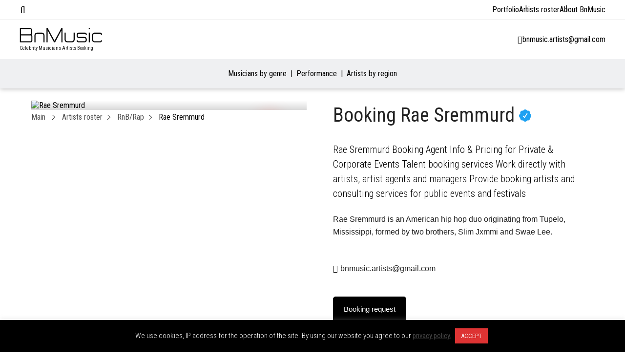

--- FILE ---
content_type: text/html; charset=UTF-8
request_url: https://bnmusic-artists.com/rae-sremmurd/
body_size: 26058
content:
<!DOCTYPE html>
<html lang="en-US">
<head>
    <meta charset="UTF-8">
    <meta name="viewport" content="width=device-width, initial-scale=1.0">
    <meta http-equiv="X-UA-Compatible" content="ie=edge">
    <meta name="google-site-verification" content="B_rZwgsIzy1OmJAap-QnBEiPg87-LiMbiX9aC0EDv8I"/>
    <meta name="yandex-verification" content="2fa2a2794b18faf1"/>

    <meta name='robots' content='index, follow, max-image-preview:large, max-snippet:-1, max-video-preview:-1' />

	<!-- This site is optimized with the Yoast SEO plugin v26.8 - https://yoast.com/product/yoast-seo-wordpress/ -->
	<title>Booking Rae Sremmurd Agent Info &amp; Pricing for Private &amp; Corporate Events</title>
	<meta name="description" content="Rae Sremmurd for events, parties, weddings contact Rae Sremmurd manager for availability and fee Rae Sremmurd booking agent" />
	<link rel="canonical" href="https://bnmusic-artists.com/rae-sremmurd/" />
	<meta property="og:locale" content="en_US" />
	<meta property="og:type" content="article" />
	<meta property="og:title" content="Booking Rae Sremmurd Agent Info &amp; Pricing for Private &amp; Corporate Events" />
	<meta property="og:description" content="Rae Sremmurd for events, parties, weddings contact Rae Sremmurd manager for availability and fee Rae Sremmurd booking agent" />
	<meta property="og:url" content="https://bnmusic-artists.com/rae-sremmurd/" />
	<meta property="og:site_name" content="BnMusic" />
	<meta property="article:author" content="https://www.facebook.com/bnmusic.london" />
	<meta property="article:published_time" content="2022-11-26T21:40:41+00:00" />
	<meta property="article:modified_time" content="2025-03-23T13:21:54+00:00" />
	<meta name="author" content="BnMusic" />
	<meta name="twitter:card" content="summary_large_image" />
	<meta name="twitter:label1" content="Written by" />
	<meta name="twitter:data1" content="BnMusic" />
	<meta name="twitter:label2" content="Est. reading time" />
	<meta name="twitter:data2" content="1 minute" />
	<!-- / Yoast SEO plugin. -->


<link rel='dns-prefetch' href='//www.googletagmanager.com' />
<link rel="alternate" title="oEmbed (JSON)" type="application/json+oembed" href="https://bnmusic-artists.com/wp-json/oembed/1.0/embed?url=https%3A%2F%2Fbnmusic-artists.com%2Frae-sremmurd%2F" />
<link rel="alternate" title="oEmbed (XML)" type="text/xml+oembed" href="https://bnmusic-artists.com/wp-json/oembed/1.0/embed?url=https%3A%2F%2Fbnmusic-artists.com%2Frae-sremmurd%2F&#038;format=xml" />
<style id='wp-img-auto-sizes-contain-inline-css' type='text/css'>
img:is([sizes=auto i],[sizes^="auto," i]){contain-intrinsic-size:3000px 1500px}
/*# sourceURL=wp-img-auto-sizes-contain-inline-css */
</style>
<style id='classic-theme-styles-inline-css' type='text/css'>
/*! This file is auto-generated */
.wp-block-button__link{color:#fff;background-color:#32373c;border-radius:9999px;box-shadow:none;text-decoration:none;padding:calc(.667em + 2px) calc(1.333em + 2px);font-size:1.125em}.wp-block-file__button{background:#32373c;color:#fff;text-decoration:none}
/*# sourceURL=/wp-includes/css/classic-themes.min.css */
</style>
<link rel='stylesheet' id='cookie-law-info-css' href='https://bnmusic-artists.com/wp-content/plugins/cookie-law-info/legacy/public/css/cookie-law-info-public.css?ver=3.3.9.1' type='text/css' media='all' />
<link rel='stylesheet' id='cookie-law-info-gdpr-css' href='https://bnmusic-artists.com/wp-content/plugins/cookie-law-info/legacy/public/css/cookie-law-info-gdpr.css?ver=3.3.9.1' type='text/css' media='all' />
<link rel='stylesheet' id='nbcpf-intlTelInput-style-css' href='https://bnmusic-artists.com/wp-content/plugins/country-phone-field-contact-form-7/assets/css/intlTelInput.min.css?ver=6.9' type='text/css' media='all' />
<link rel='stylesheet' id='nbcpf-countryFlag-style-css' href='https://bnmusic-artists.com/wp-content/plugins/country-phone-field-contact-form-7/assets/css/countrySelect.min.css?ver=6.9' type='text/css' media='all' />
<link rel='stylesheet' id='wp-ulike-css' href='https://bnmusic-artists.com/wp-content/plugins/wp-ulike/assets/css/wp-ulike.min.css?ver=4.8.3.1' type='text/css' media='all' />
<link rel='stylesheet' id='cf7-currency-field-css' href='https://bnmusic-artists.com/wp-content/plugins/cf7-currency-field/assets/css/cf7-currency-field.css?ver=1.1.3' type='text/css' media='all' />
<link rel='stylesheet' id='bn-style-css' href='https://bnmusic-artists.com/wp-content/themes/bnmusic/assets/css/main.css' type='text/css' media='all' />
<link rel='stylesheet' id='jquery-ui-1.10.4.custom-css' href='https://bnmusic-artists.com/wp-content/themes/bnmusic/css/jquery-ui-1.10.4.custom.css?ver=6.9' type='text/css' media='all' />
<style id='rocket-lazyload-inline-css' type='text/css'>
.rll-youtube-player{position:relative;padding-bottom:56.23%;height:0;overflow:hidden;max-width:100%;}.rll-youtube-player:focus-within{outline: 2px solid currentColor;outline-offset: 5px;}.rll-youtube-player iframe{position:absolute;top:0;left:0;width:100%;height:100%;z-index:100;background:0 0}.rll-youtube-player img{bottom:0;display:block;left:0;margin:auto;max-width:100%;width:100%;position:absolute;right:0;top:0;border:none;height:auto;-webkit-transition:.4s all;-moz-transition:.4s all;transition:.4s all}.rll-youtube-player img:hover{-webkit-filter:brightness(75%)}.rll-youtube-player .play{height:100%;width:100%;left:0;top:0;position:absolute;background:url(https://bnmusic-artists.com/wp-content/plugins/rocket-lazy-load/assets/img/youtube.png) no-repeat center;background-color: transparent !important;cursor:pointer;border:none;}
/*# sourceURL=rocket-lazyload-inline-css */
</style>
<script type="text/javascript" src="https://bnmusic-artists.com/wp-includes/js/jquery/jquery.min.js?ver=3.7.1" id="jquery-core-js"></script>
<script type="text/javascript" src="https://bnmusic-artists.com/wp-includes/js/jquery/jquery-migrate.min.js?ver=3.4.1" id="jquery-migrate-js"></script>
<script type="text/javascript" id="cookie-law-info-js-extra">
/* <![CDATA[ */
var Cli_Data = {"nn_cookie_ids":[],"cookielist":[],"non_necessary_cookies":[],"ccpaEnabled":"","ccpaRegionBased":"","ccpaBarEnabled":"","strictlyEnabled":["necessary","obligatoire"],"ccpaType":"gdpr","js_blocking":"","custom_integration":"","triggerDomRefresh":"","secure_cookies":""};
var cli_cookiebar_settings = {"animate_speed_hide":"500","animate_speed_show":"500","background":"#000000","border":"#b1a6a6c2","border_on":"","button_1_button_colour":"#dd3333","button_1_button_hover":"#b12929","button_1_link_colour":"#fff","button_1_as_button":"1","button_1_new_win":"","button_2_button_colour":"#333","button_2_button_hover":"#292929","button_2_link_colour":"#444","button_2_as_button":"","button_2_hidebar":"","button_3_button_colour":"#000","button_3_button_hover":"#000000","button_3_link_colour":"#fff","button_3_as_button":"1","button_3_new_win":"","button_4_button_colour":"#000","button_4_button_hover":"#000000","button_4_link_colour":"#62a329","button_4_as_button":"","button_7_button_colour":"#61a229","button_7_button_hover":"#4e8221","button_7_link_colour":"#fff","button_7_as_button":"1","button_7_new_win":"","font_family":"inherit","header_fix":"","notify_animate_hide":"","notify_animate_show":"","notify_div_id":"#cookie-law-info-bar","notify_position_horizontal":"right","notify_position_vertical":"bottom","scroll_close":"","scroll_close_reload":"","accept_close_reload":"","reject_close_reload":"","showagain_tab":"","showagain_background":"#fff","showagain_border":"#000","showagain_div_id":"#cookie-law-info-again","showagain_x_position":"100px","text":"#ffffff","show_once_yn":"","show_once":"10000","logging_on":"","as_popup":"","popup_overlay":"1","bar_heading_text":"","cookie_bar_as":"banner","popup_showagain_position":"bottom-right","widget_position":"left"};
var log_object = {"ajax_url":"https://bnmusic-artists.com/wp-admin/admin-ajax.php"};
//# sourceURL=cookie-law-info-js-extra
/* ]]> */
</script>
<script type="text/javascript" src="https://bnmusic-artists.com/wp-content/plugins/cookie-law-info/legacy/public/js/cookie-law-info-public.js?ver=3.3.9.1" id="cookie-law-info-js"></script>
<script type="text/javascript" src="https://www.googletagmanager.com/gtag/js?id=UA-141165263-1&amp;ver=6.9" id="wk-analytics-script-js"></script>
<script type="text/javascript" id="wk-analytics-script-js-after">
/* <![CDATA[ */
function shouldTrack(){
var trackLoggedIn = false;
var loggedIn = false;
if(!loggedIn){
return true;
} else if( trackLoggedIn ) {
return true;
}
return false;
}
function hasWKGoogleAnalyticsCookie() {
return (new RegExp('wp_wk_ga_untrack_' + document.location.hostname)).test(document.cookie);
}
if (!hasWKGoogleAnalyticsCookie() && shouldTrack()) {
//Google Analytics
window.dataLayer = window.dataLayer || [];
function gtag(){dataLayer.push(arguments);}
gtag('js', new Date());
gtag('config', 'UA-141165263-1', { 'anonymize_ip': true });
}

//# sourceURL=wk-analytics-script-js-after
/* ]]> */
</script>
<script type="text/javascript" src="https://bnmusic-artists.com/wp-content/themes/bnmusic/js/jquery.cookie.js?ver=1.4.1" id="jquery.cookie-js"></script>
<script type="text/javascript" src="https://bnmusic-artists.com/wp-content/themes/bnmusic/js/js.cookies.js?ver=2.1.4" id="js.cookies-js"></script>
<script type="text/javascript" src="https://bnmusic-artists.com/wp-content/themes/bnmusic/js/functions.js?ver=1.22" id="functions-js"></script>
<link rel="EditURI" type="application/rsd+xml" title="RSD" href="https://bnmusic-artists.com/xmlrpc.php?rsd" />
<meta name="generator" content="WordPress 6.9" />
<link rel='shortlink' href='https://bnmusic-artists.com/?p=24959' />


<script type="application/ld+json" class="saswp-schema-markup-output">
[{"@context":"https:\/\/schema.org\/","@type":"BlogPosting","@id":"https:\/\/bnmusic-artists.com\/rae-sremmurd\/#BlogPosting","url":"https:\/\/bnmusic-artists.com\/rae-sremmurd\/","inLanguage":"en-US","mainEntityOfPage":"https:\/\/bnmusic-artists.com\/rae-sremmurd\/","headline":"Rae Sremmurd","description":"Rae Sremmurd is an American hip hop duo originating from Tupelo, Mississippi, formed by two brothers, Slim Jxmmi and Swae Lee.","articleBody":"Rae Sremmurd is an American hip hop duo originating from Tupelo, Mississippi, formed by two brothers, Slim Jxmmi and Swae Lee.","keywords":"","datePublished":"2022-11-26T21:40:41+00:00","dateModified":"2025-03-23T13:21:54+00:00","author":{"@type":"Person","name":"BnMusic","url":"https:\/\/bnmusic-artists.com\/author\/bnmusic\/","sameAs":["http:\/\/www.bnmusic.ru","https:\/\/www.facebook.com\/bnmusic.london"],"image":{"@type":"ImageObject","url":"https:\/\/secure.gravatar.com\/avatar\/453d63e632f670eb60366bd2584447eeb65db90399c2e7aef9f9e670a74eb785?s=96&d=mm&r=g","height":96,"width":96}},"editor":{"@type":"Person","name":"BnMusic","url":"https:\/\/bnmusic-artists.com\/author\/bnmusic\/","sameAs":["http:\/\/www.bnmusic.ru","https:\/\/www.facebook.com\/bnmusic.london"],"image":{"@type":"ImageObject","url":"https:\/\/secure.gravatar.com\/avatar\/453d63e632f670eb60366bd2584447eeb65db90399c2e7aef9f9e670a74eb785?s=96&d=mm&r=g","height":96,"width":96}},"publisher":{"@type":"Organization","name":"BnMusic","url":"https:\/\/bnmusic-artists.com"},"image":{"@type":"ImageObject","@id":"https:\/\/bnmusic-artists.com\/rae-sremmurd\/#primaryimage","url":"https:\/\/bnmusic-artists.com\/wp-content\/plugins\/accelerated-mobile-pages\/images\/SD-default-image.png","width":"1280","height":"720"}}]
</script>

<link rel="icon" href="https://bnmusic-artists.com/wp-content/uploads/2019/05/cropped-favicon-32x32.png" sizes="32x32" />
<link rel="icon" href="https://bnmusic-artists.com/wp-content/uploads/2019/05/cropped-favicon-192x192.png" sizes="192x192" />
<link rel="apple-touch-icon" href="https://bnmusic-artists.com/wp-content/uploads/2019/05/cropped-favicon-180x180.png" />
<meta name="msapplication-TileImage" content="https://bnmusic-artists.com/wp-content/uploads/2019/05/cropped-favicon-270x270.png" />
<noscript><style id="rocket-lazyload-nojs-css">.rll-youtube-player, [data-lazy-src]{display:none !important;}</style></noscript>    
    <meta name="google-site-verification" content="z9-OexOH6Mt2fZB2CqoUt89KjwubsneqV0iLHtowzoM" /><style id='global-styles-inline-css' type='text/css'>
:root{--wp--preset--aspect-ratio--square: 1;--wp--preset--aspect-ratio--4-3: 4/3;--wp--preset--aspect-ratio--3-4: 3/4;--wp--preset--aspect-ratio--3-2: 3/2;--wp--preset--aspect-ratio--2-3: 2/3;--wp--preset--aspect-ratio--16-9: 16/9;--wp--preset--aspect-ratio--9-16: 9/16;--wp--preset--color--black: #000000;--wp--preset--color--cyan-bluish-gray: #abb8c3;--wp--preset--color--white: #ffffff;--wp--preset--color--pale-pink: #f78da7;--wp--preset--color--vivid-red: #cf2e2e;--wp--preset--color--luminous-vivid-orange: #ff6900;--wp--preset--color--luminous-vivid-amber: #fcb900;--wp--preset--color--light-green-cyan: #7bdcb5;--wp--preset--color--vivid-green-cyan: #00d084;--wp--preset--color--pale-cyan-blue: #8ed1fc;--wp--preset--color--vivid-cyan-blue: #0693e3;--wp--preset--color--vivid-purple: #9b51e0;--wp--preset--gradient--vivid-cyan-blue-to-vivid-purple: linear-gradient(135deg,rgb(6,147,227) 0%,rgb(155,81,224) 100%);--wp--preset--gradient--light-green-cyan-to-vivid-green-cyan: linear-gradient(135deg,rgb(122,220,180) 0%,rgb(0,208,130) 100%);--wp--preset--gradient--luminous-vivid-amber-to-luminous-vivid-orange: linear-gradient(135deg,rgb(252,185,0) 0%,rgb(255,105,0) 100%);--wp--preset--gradient--luminous-vivid-orange-to-vivid-red: linear-gradient(135deg,rgb(255,105,0) 0%,rgb(207,46,46) 100%);--wp--preset--gradient--very-light-gray-to-cyan-bluish-gray: linear-gradient(135deg,rgb(238,238,238) 0%,rgb(169,184,195) 100%);--wp--preset--gradient--cool-to-warm-spectrum: linear-gradient(135deg,rgb(74,234,220) 0%,rgb(151,120,209) 20%,rgb(207,42,186) 40%,rgb(238,44,130) 60%,rgb(251,105,98) 80%,rgb(254,248,76) 100%);--wp--preset--gradient--blush-light-purple: linear-gradient(135deg,rgb(255,206,236) 0%,rgb(152,150,240) 100%);--wp--preset--gradient--blush-bordeaux: linear-gradient(135deg,rgb(254,205,165) 0%,rgb(254,45,45) 50%,rgb(107,0,62) 100%);--wp--preset--gradient--luminous-dusk: linear-gradient(135deg,rgb(255,203,112) 0%,rgb(199,81,192) 50%,rgb(65,88,208) 100%);--wp--preset--gradient--pale-ocean: linear-gradient(135deg,rgb(255,245,203) 0%,rgb(182,227,212) 50%,rgb(51,167,181) 100%);--wp--preset--gradient--electric-grass: linear-gradient(135deg,rgb(202,248,128) 0%,rgb(113,206,126) 100%);--wp--preset--gradient--midnight: linear-gradient(135deg,rgb(2,3,129) 0%,rgb(40,116,252) 100%);--wp--preset--font-size--small: 13px;--wp--preset--font-size--medium: 20px;--wp--preset--font-size--large: 36px;--wp--preset--font-size--x-large: 42px;--wp--preset--spacing--20: 0.44rem;--wp--preset--spacing--30: 0.67rem;--wp--preset--spacing--40: 1rem;--wp--preset--spacing--50: 1.5rem;--wp--preset--spacing--60: 2.25rem;--wp--preset--spacing--70: 3.38rem;--wp--preset--spacing--80: 5.06rem;--wp--preset--shadow--natural: 6px 6px 9px rgba(0, 0, 0, 0.2);--wp--preset--shadow--deep: 12px 12px 50px rgba(0, 0, 0, 0.4);--wp--preset--shadow--sharp: 6px 6px 0px rgba(0, 0, 0, 0.2);--wp--preset--shadow--outlined: 6px 6px 0px -3px rgb(255, 255, 255), 6px 6px rgb(0, 0, 0);--wp--preset--shadow--crisp: 6px 6px 0px rgb(0, 0, 0);}:where(.is-layout-flex){gap: 0.5em;}:where(.is-layout-grid){gap: 0.5em;}body .is-layout-flex{display: flex;}.is-layout-flex{flex-wrap: wrap;align-items: center;}.is-layout-flex > :is(*, div){margin: 0;}body .is-layout-grid{display: grid;}.is-layout-grid > :is(*, div){margin: 0;}:where(.wp-block-columns.is-layout-flex){gap: 2em;}:where(.wp-block-columns.is-layout-grid){gap: 2em;}:where(.wp-block-post-template.is-layout-flex){gap: 1.25em;}:where(.wp-block-post-template.is-layout-grid){gap: 1.25em;}.has-black-color{color: var(--wp--preset--color--black) !important;}.has-cyan-bluish-gray-color{color: var(--wp--preset--color--cyan-bluish-gray) !important;}.has-white-color{color: var(--wp--preset--color--white) !important;}.has-pale-pink-color{color: var(--wp--preset--color--pale-pink) !important;}.has-vivid-red-color{color: var(--wp--preset--color--vivid-red) !important;}.has-luminous-vivid-orange-color{color: var(--wp--preset--color--luminous-vivid-orange) !important;}.has-luminous-vivid-amber-color{color: var(--wp--preset--color--luminous-vivid-amber) !important;}.has-light-green-cyan-color{color: var(--wp--preset--color--light-green-cyan) !important;}.has-vivid-green-cyan-color{color: var(--wp--preset--color--vivid-green-cyan) !important;}.has-pale-cyan-blue-color{color: var(--wp--preset--color--pale-cyan-blue) !important;}.has-vivid-cyan-blue-color{color: var(--wp--preset--color--vivid-cyan-blue) !important;}.has-vivid-purple-color{color: var(--wp--preset--color--vivid-purple) !important;}.has-black-background-color{background-color: var(--wp--preset--color--black) !important;}.has-cyan-bluish-gray-background-color{background-color: var(--wp--preset--color--cyan-bluish-gray) !important;}.has-white-background-color{background-color: var(--wp--preset--color--white) !important;}.has-pale-pink-background-color{background-color: var(--wp--preset--color--pale-pink) !important;}.has-vivid-red-background-color{background-color: var(--wp--preset--color--vivid-red) !important;}.has-luminous-vivid-orange-background-color{background-color: var(--wp--preset--color--luminous-vivid-orange) !important;}.has-luminous-vivid-amber-background-color{background-color: var(--wp--preset--color--luminous-vivid-amber) !important;}.has-light-green-cyan-background-color{background-color: var(--wp--preset--color--light-green-cyan) !important;}.has-vivid-green-cyan-background-color{background-color: var(--wp--preset--color--vivid-green-cyan) !important;}.has-pale-cyan-blue-background-color{background-color: var(--wp--preset--color--pale-cyan-blue) !important;}.has-vivid-cyan-blue-background-color{background-color: var(--wp--preset--color--vivid-cyan-blue) !important;}.has-vivid-purple-background-color{background-color: var(--wp--preset--color--vivid-purple) !important;}.has-black-border-color{border-color: var(--wp--preset--color--black) !important;}.has-cyan-bluish-gray-border-color{border-color: var(--wp--preset--color--cyan-bluish-gray) !important;}.has-white-border-color{border-color: var(--wp--preset--color--white) !important;}.has-pale-pink-border-color{border-color: var(--wp--preset--color--pale-pink) !important;}.has-vivid-red-border-color{border-color: var(--wp--preset--color--vivid-red) !important;}.has-luminous-vivid-orange-border-color{border-color: var(--wp--preset--color--luminous-vivid-orange) !important;}.has-luminous-vivid-amber-border-color{border-color: var(--wp--preset--color--luminous-vivid-amber) !important;}.has-light-green-cyan-border-color{border-color: var(--wp--preset--color--light-green-cyan) !important;}.has-vivid-green-cyan-border-color{border-color: var(--wp--preset--color--vivid-green-cyan) !important;}.has-pale-cyan-blue-border-color{border-color: var(--wp--preset--color--pale-cyan-blue) !important;}.has-vivid-cyan-blue-border-color{border-color: var(--wp--preset--color--vivid-cyan-blue) !important;}.has-vivid-purple-border-color{border-color: var(--wp--preset--color--vivid-purple) !important;}.has-vivid-cyan-blue-to-vivid-purple-gradient-background{background: var(--wp--preset--gradient--vivid-cyan-blue-to-vivid-purple) !important;}.has-light-green-cyan-to-vivid-green-cyan-gradient-background{background: var(--wp--preset--gradient--light-green-cyan-to-vivid-green-cyan) !important;}.has-luminous-vivid-amber-to-luminous-vivid-orange-gradient-background{background: var(--wp--preset--gradient--luminous-vivid-amber-to-luminous-vivid-orange) !important;}.has-luminous-vivid-orange-to-vivid-red-gradient-background{background: var(--wp--preset--gradient--luminous-vivid-orange-to-vivid-red) !important;}.has-very-light-gray-to-cyan-bluish-gray-gradient-background{background: var(--wp--preset--gradient--very-light-gray-to-cyan-bluish-gray) !important;}.has-cool-to-warm-spectrum-gradient-background{background: var(--wp--preset--gradient--cool-to-warm-spectrum) !important;}.has-blush-light-purple-gradient-background{background: var(--wp--preset--gradient--blush-light-purple) !important;}.has-blush-bordeaux-gradient-background{background: var(--wp--preset--gradient--blush-bordeaux) !important;}.has-luminous-dusk-gradient-background{background: var(--wp--preset--gradient--luminous-dusk) !important;}.has-pale-ocean-gradient-background{background: var(--wp--preset--gradient--pale-ocean) !important;}.has-electric-grass-gradient-background{background: var(--wp--preset--gradient--electric-grass) !important;}.has-midnight-gradient-background{background: var(--wp--preset--gradient--midnight) !important;}.has-small-font-size{font-size: var(--wp--preset--font-size--small) !important;}.has-medium-font-size{font-size: var(--wp--preset--font-size--medium) !important;}.has-large-font-size{font-size: var(--wp--preset--font-size--large) !important;}.has-x-large-font-size{font-size: var(--wp--preset--font-size--x-large) !important;}
/*# sourceURL=global-styles-inline-css */
</style>
<link rel='stylesheet' id='contact-form-7-css' href='https://bnmusic-artists.com/wp-content/plugins/contact-form-7/includes/css/styles.css?ver=6.1.4' type='text/css' media='all' />
<link rel='stylesheet' id='qligg-frontend-css' href='https://bnmusic-artists.com/wp-content/plugins/insta-gallery/build/frontend/css/style.css?ver=5.0.2' type='text/css' media='all' />
<link rel='stylesheet' id='Roboto+Condensed-css' href='https://fonts.googleapis.com/css?family=Roboto+Condensed%3A300%2C400&#038;display=swap&#038;ver=6.9' type='text/css' media='all' />
<link rel='stylesheet' id='Oswald-css' href='https://fonts.googleapis.com/css?family=Oswald%3A200%2C300%2C400%2C500%2C600%2C700&#038;display=swap&#038;ver=6.9' type='text/css' media='all' />
<link rel='stylesheet' id='font.awesome-css' href='https://bnmusic-artists.com/wp-content/themes/bnmusic/css/all.min.css?ver=6.9' type='text/css' media='all' />
</head>
<body class="wp-singular post-template-default single single-post postid-24959 single-format-standard wp-custom-logo wp-theme-bnmusic">

<!--WRAP-->
<div class="wrap">

    <!--HEADER-->
    <header id="main-header" class="main-header">
        <div id="top-bar-menu" class="top-bar">
    <div class="container">
        <div class="left-side">
            <i class="fal fa-bars"></i>
            <div class="menu-container">
                <span class="close-menu"><i class="fal fa-times"></i>Close</span>

                <div class="menu-tabs">

                    <ul class="tabs-caption">
                        <li class="active">Artists</li>
                        <li>Menu</li>
                    </ul>

                    <div class="tab-content active filter-tab">
                        
<div class="cat-filter mobile" id="primary-menu-mobile">
    <ul class="menu-mobile-cats">
                    <li class="menu-mobile-item current-menu-item">
                <a class="menu-mobile-link menu-mobile-link-parent"
                   href="https://bnmusic-artists.com/artists-roster/musicians-by-genre/"
                   data-page-id="22676"
                   data-has-columns="1"
                >
                    Musicians by genre                </a>

                                <p class="fas fa-angle-right menu-mobile-arrow fa-lg" data-page-id="22676"></p>
                            </li>
                    <li class="menu-mobile-item ">
                <a class="menu-mobile-link menu-mobile-link-parent"
                   href="https://bnmusic-artists.com/artists-roster/performance/"
                   data-page-id="12711"
                   data-has-columns="1"
                >
                    Performance                </a>

                                <p class="fas fa-angle-right menu-mobile-arrow fa-lg" data-page-id="12711"></p>
                            </li>
                    <li class="menu-mobile-item ">
                <a class="menu-mobile-link menu-mobile-link-parent"
                   href="https://bnmusic-artists.com/artists-roster/musicians-by-region/"
                   data-page-id="22709"
                   data-has-columns="1"
                >
                    Artists by region                </a>

                                <p class="fas fa-angle-right menu-mobile-arrow fa-lg" data-page-id="22709"></p>
                            </li>
            </ul>

    <div class="menu-mobile-childrens">
                                    <div class="menu-mobile-children" id="menu-mobile-children-22676">

                    <ul>
                        <li class="menu-mobile-title" id="22676">
                            <p class="fas fa-angle-left fa-lg menu-mobile-arrow-back"></p>
                            Full menu                        </li>
                                                    <li class="menu-mobile-sub-title"><span>Genre</span></li>

                                                            <li class="menu-mobile-item">
                                    <a class="menu-mobile-link"
                                       href="https://bnmusic-artists.com/artists-roster/pop/">Pop</a>
                                </li>
                                                            <li class="menu-mobile-item">
                                    <a class="menu-mobile-link"
                                       href="https://bnmusic-artists.com/artists-roster/jazz/">Jazz</a>
                                </li>
                                                            <li class="menu-mobile-item">
                                    <a class="menu-mobile-link"
                                       href="https://bnmusic-artists.com/artists-roster/rock/">Rock</a>
                                </li>
                                                                                <li class="menu-mobile-sub-title"><span>Disco</span></li>

                                                            <li class="menu-mobile-item">
                                    <a class="menu-mobile-link"
                                       href="https://bnmusic-artists.com/artists-roster/disko-80-90/">Disco 80’s</a>
                                </li>
                                                            <li class="menu-mobile-item">
                                    <a class="menu-mobile-link"
                                       href="https://bnmusic-artists.com/artists-roster/disco-90s/">Disco 90&#8217;s</a>
                                </li>
                                                                                <li class="menu-mobile-sub-title"><span>DJ</span></li>

                                                            <li class="menu-mobile-item">
                                    <a class="menu-mobile-link"
                                       href="https://bnmusic-artists.com/artists-roster/electronic/">Electronic</a>
                                </li>
                                                            <li class="menu-mobile-item">
                                    <a class="menu-mobile-link"
                                       href="https://bnmusic-artists.com/artists-roster/dj/">DJ</a>
                                </li>
                                                                                <li class="menu-mobile-sub-title"><span>Rnb/Rap</span></li>

                                                            <li class="menu-mobile-item">
                                    <a class="menu-mobile-link"
                                       href="https://bnmusic-artists.com/artists-roster/rnb/">RnB/Rap</a>
                                </li>
                                                                                <li class="menu-mobile-sub-title"><span>Tribute</span></li>

                                                            <li class="menu-mobile-item">
                                    <a class="menu-mobile-link"
                                       href="https://bnmusic-artists.com/artists-roster/kaver/">Tribute</a>
                                </li>
                                                                        </ul>
                </div>
                                                <div class="menu-mobile-children" id="menu-mobile-children-12711">

                    <ul>
                        <li class="menu-mobile-title" id="12711">
                            <p class="fas fa-angle-left fa-lg menu-mobile-arrow-back"></p>
                            Full menu                        </li>
                                                    <li class="menu-mobile-sub-title"><span>Dance</span></li>

                                                            <li class="menu-mobile-item">
                                    <a class="menu-mobile-link"
                                       href="https://bnmusic-artists.com/artists-roster/ballet/">Ballet</a>
                                </li>
                                                            <li class="menu-mobile-item">
                                    <a class="menu-mobile-link"
                                       href="https://bnmusic-artists.com/artists-roster/cabaret/">Cabaret</a>
                                </li>
                                                            <li class="menu-mobile-item">
                                    <a class="menu-mobile-link"
                                       href="https://bnmusic-artists.com/artists-roster/dance/">Dance</a>
                                </li>
                                                                                <li class="menu-mobile-sub-title"><span>Magic</span></li>

                                                            <li class="menu-mobile-item">
                                    <a class="menu-mobile-link"
                                       href="https://bnmusic-artists.com/artists-roster/magicians/">Magicians</a>
                                </li>
                                                                                <li class="menu-mobile-sub-title"><span>Music</span></li>

                                                            <li class="menu-mobile-item">
                                    <a class="menu-mobile-link"
                                       href="https://bnmusic-artists.com/artists-roster/crossover/">Crossover</a>
                                </li>
                                                                                <li class="menu-mobile-sub-title"><span>Comedian</span></li>

                                                            <li class="menu-mobile-item">
                                    <a class="menu-mobile-link"
                                       href="https://bnmusic-artists.com/artists-roster/stand-up-comedians/">Stand-up comedians</a>
                                </li>
                                                                                <li class="menu-mobile-sub-title"><span>Cirque</span></li>

                                                            <li class="menu-mobile-item">
                                    <a class="menu-mobile-link"
                                       href="https://bnmusic-artists.com/artists-roster/cirque/">Cirque</a>
                                </li>
                                                                        </ul>
                </div>
                                                <div class="menu-mobile-children" id="menu-mobile-children-22709">

                    <ul>
                        <li class="menu-mobile-title" id="22709">
                            <p class="fas fa-angle-left fa-lg menu-mobile-arrow-back"></p>
                            Full menu                        </li>
                                                    <li class="menu-mobile-sub-title"><span>W Europe</span></li>

                                                            <li class="menu-mobile-item">
                                    <a class="menu-mobile-link"
                                       href="https://bnmusic-artists.com/artists-roster/italian/">Italian</a>
                                </li>
                                                            <li class="menu-mobile-item">
                                    <a class="menu-mobile-link"
                                       href="https://bnmusic-artists.com/artists-roster/france/">French</a>
                                </li>
                                                            <li class="menu-mobile-item">
                                    <a class="menu-mobile-link"
                                       href="https://bnmusic-artists.com/artists-roster/spanish/">Spanish</a>
                                </li>
                                                            <li class="menu-mobile-item">
                                    <a class="menu-mobile-link"
                                       href="https://bnmusic-artists.com/artists-roster/czech/">Czech</a>
                                </li>
                                                            <li class="menu-mobile-item">
                                    <a class="menu-mobile-link"
                                       href="https://bnmusic-artists.com/artists-roster/hungarian/">Hungarian</a>
                                </li>
                                                            <li class="menu-mobile-item">
                                    <a class="menu-mobile-link"
                                       href="https://bnmusic-artists.com/artists-roster/slovak/">Slovak</a>
                                </li>
                                                                                <li class="menu-mobile-sub-title"><span>E Europe</span></li>

                                                            <li class="menu-mobile-item">
                                    <a class="menu-mobile-link"
                                       href="https://bnmusic-artists.com/artists-roster/balkan/">Balkan</a>
                                </li>
                                                            <li class="menu-mobile-item">
                                    <a class="menu-mobile-link"
                                       href="https://bnmusic-artists.com/artists-roster/polish/">Polish</a>
                                </li>
                                                            <li class="menu-mobile-item">
                                    <a class="menu-mobile-link"
                                       href="https://bnmusic-artists.com/artists-roster/ukrainian/">Ukrainian</a>
                                </li>
                                                            <li class="menu-mobile-item">
                                    <a class="menu-mobile-link"
                                       href="https://bnmusic-artists.com/artists-roster/moldovan/">Moldovan</a>
                                </li>
                                                            <li class="menu-mobile-item">
                                    <a class="menu-mobile-link"
                                       href="https://bnmusic-artists.com/artists-roster/romanian/">Romanian</a>
                                </li>
                                                            <li class="menu-mobile-item">
                                    <a class="menu-mobile-link"
                                       href="https://bnmusic-artists.com/artists-roster/bulgarian/">Bulgarian</a>
                                </li>
                                                            <li class="menu-mobile-item">
                                    <a class="menu-mobile-link"
                                       href="https://bnmusic-artists.com/artists-roster/greek/">Greek</a>
                                </li>
                                                                                <li class="menu-mobile-sub-title"><span>Mid. East</span></li>

                                                            <li class="menu-mobile-item">
                                    <a class="menu-mobile-link"
                                       href="https://bnmusic-artists.com/artists-roster/arabic/">Arabic</a>
                                </li>
                                                            <li class="menu-mobile-item">
                                    <a class="menu-mobile-link"
                                       href="https://bnmusic-artists.com/artists-roster/turkish/">Turkish</a>
                                </li>
                                                            <li class="menu-mobile-item">
                                    <a class="menu-mobile-link"
                                       href="https://bnmusic-artists.com/artists-roster/israeli/">Israeli</a>
                                </li>
                                                                                <li class="menu-mobile-sub-title"><span>Asia</span></li>

                                                            <li class="menu-mobile-item">
                                    <a class="menu-mobile-link"
                                       href="https://bnmusic-artists.com/artists-roster/korean/">Korean</a>
                                </li>
                                                            <li class="menu-mobile-item">
                                    <a class="menu-mobile-link"
                                       href="https://bnmusic-artists.com/artists-roster/indian/">Indian</a>
                                </li>
                                                            <li class="menu-mobile-item">
                                    <a class="menu-mobile-link"
                                       href="https://bnmusic-artists.com/artists-roster/pakistani/">Pakistani</a>
                                </li>
                                                                                <li class="menu-mobile-sub-title"><span>Baltic </span></li>

                                                            <li class="menu-mobile-item">
                                    <a class="menu-mobile-link"
                                       href="https://bnmusic-artists.com/artists-roster/lithuanian/">Lithuanian</a>
                                </li>
                                                            <li class="menu-mobile-item">
                                    <a class="menu-mobile-link"
                                       href="https://bnmusic-artists.com/artists-roster/estonian/">Estonian</a>
                                </li>
                                                            <li class="menu-mobile-item">
                                    <a class="menu-mobile-link"
                                       href="https://bnmusic-artists.com/artists-roster/latvian/">Latvian</a>
                                </li>
                                                            <li class="menu-mobile-item">
                                    <a class="menu-mobile-link"
                                       href="https://bnmusic-artists.com/artists-roster/swedish/">Swedish</a>
                                </li>
                                                                                <li class="menu-mobile-sub-title"><span>America</span></li>

                                                            <li class="menu-mobile-item">
                                    <a class="menu-mobile-link"
                                       href="https://bnmusic-artists.com/artists-roster/american/">American</a>
                                </li>
                                                            <li class="menu-mobile-item">
                                    <a class="menu-mobile-link"
                                       href="https://bnmusic-artists.com/artists-roster/canadian/">Canadian</a>
                                </li>
                                                                        </ul>
                </div>
                    
    </div>
</div>
                    </div>
                    <div class="tab-content mobile-menu">
                    </div>

                </div><!-- .tabs-->
                <ul id="menu-alternativnoe-menyu" class="menu"><li id="menu-item-13352" class="menu-item menu-item-type-post_type_archive menu-item-object-portfolio menu-item-13352"><a href="https://bnmusic-artists.com/portfolio/">Portfolio</a></li>
<li id="menu-item-13388" class="menu-item menu-item-type-post_type menu-item-object-page menu-item-13388"><a href="https://bnmusic-artists.com/artists-roster/">Artists roster</a></li>
<li id="menu-item-21611" class="menu-item menu-item-type-post_type menu-item-object-page menu-item-21611"><a href="https://bnmusic-artists.com/about-us/">About BnMusic</a></li>
</ul>            </div>
        </div>

        <div class="search-mask"></div>

        <div class="right-side">
            <div class="search-wrapper" id="search-wrapper">
    <div class="close-search">
        <i class="fal fa-times"></i>
    </div>
    <div class="search-form">
        <div class="open-search">
            <i class="fal fa-search"></i>
        </div>
        <input type="search" placeholder="Search..." name="search" class="search" onkeyup="artistsSearch()">
    </div>
    <div class="datafetch"></div>
</div>        </div>
    </div>
</div>


        <div class="head">
            <div class="container">
                
<div class="logo">
            <a href="https://bnmusic-artists.com">
            <img src="data:image/svg+xml,%3Csvg%20xmlns='http://www.w3.org/2000/svg'%20viewBox='0%200%200%200'%3E%3C/svg%3E" alt="" title="BnMusic Artists Booking Agent" data-lazy-src="https://bnmusic-artists.com/wp-content/uploads/2022/02/bnmusic.svg"><noscript><img src="https://bnmusic-artists.com/wp-content/uploads/2022/02/bnmusic.svg" alt="" title="BnMusic Artists Booking Agent"></noscript>            <p>Celebrity Musicians Artists Booking</p>
        </a>
    </div>
                <div class="contacts">
    
    <div class="mail">
        <i class="fal fa-envelope"></i>
        <a href="mailto:bnmusic.artists@gmail.com">bnmusic.artists@gmail.com</a>
    </div>

    

        <div class="agencies">
        <span class="span-header">Agencies</span>
        <ul id="menu-agencies" class="menu"><li id="menu-item-16199" class="menu-item menu-item-type-custom menu-item-object-custom menu-item-16199"><a href="https://bnmusic.kz/">Kazakhstan</a></li>
</ul>    </div>
</div>            </div>
        </div>
        
        
<div class="cat-filter desktop" id="primary-menu">
    <div class="container">

        <!-- <div class="collapsed-block"> -->
<!--            <img class="logo" src="data:image/svg+xml,%3Csvg%20xmlns='http://www.w3.org/2000/svg'%20viewBox='0%200%200%200'%3E%3C/svg%3E" alt="" data-lazy-src="/img/foot-logo.png"><noscript><img class="logo" src="/img/foot-logo.png" alt=""></noscript>-->

            <!--  -->
        <!-- </div> -->
        <ul>
            
                
                <li class="menu-category">

                    <a href="https://bnmusic-artists.com/artists-roster/musicians-by-genre/">
                        Musicians by genre                    </a>

                    
                    <div class="sub">
                        <div class="container column-pages">
                            <div class="menu-container">


                                                                    <div class="sub-wrapper">                                    <ul class="sub-menu">
                                                                                    <li class="title">Genre</li>
                                        
                                                                                    <li>
                                                <a href="https://bnmusic-artists.com/artists-roster/pop/">Pop</a>
                                            </li>
                                                                                    <li>
                                                <a href="https://bnmusic-artists.com/artists-roster/jazz/">Jazz</a>
                                            </li>
                                                                                    <li>
                                                <a href="https://bnmusic-artists.com/artists-roster/rock/">Rock</a>
                                            </li>
                                        
                                    </ul>
                                    </div>                                                                    <div class="sub-wrapper">                                    <ul class="sub-menu">
                                                                                    <li class="title">Disco</li>
                                        
                                                                                    <li>
                                                <a href="https://bnmusic-artists.com/artists-roster/disko-80-90/">Disco 80’s</a>
                                            </li>
                                                                                    <li>
                                                <a href="https://bnmusic-artists.com/artists-roster/disco-90s/">Disco 90&#8217;s</a>
                                            </li>
                                        
                                    </ul>
                                    </div>                                                                    <div class="sub-wrapper">                                    <ul class="sub-menu">
                                                                                    <li class="title">DJ</li>
                                        
                                                                                    <li>
                                                <a href="https://bnmusic-artists.com/artists-roster/electronic/">Electronic</a>
                                            </li>
                                                                                    <li>
                                                <a href="https://bnmusic-artists.com/artists-roster/dj/">DJ</a>
                                            </li>
                                        
                                    </ul>
                                    </div>                                                                    <div class="sub-wrapper">                                    <ul class="sub-menu">
                                                                                    <li class="title">Rnb/Rap</li>
                                        
                                                                                    <li>
                                                <a href="https://bnmusic-artists.com/artists-roster/rnb/">RnB/Rap</a>
                                            </li>
                                        
                                    </ul>
                                    </div>                                                                    <div class="sub-wrapper">                                    <ul class="sub-menu">
                                                                                    <li class="title">Tribute</li>
                                        
                                                                                    <li>
                                                <a href="https://bnmusic-artists.com/artists-roster/kaver/">Tribute</a>
                                            </li>
                                        
                                    </ul>
                                    </div>                                
                            </div>

                                                    </div>
                    </div>
                </li>
            
                
                <li class="menu-category">

                    <a href="https://bnmusic-artists.com/artists-roster/performance/">
                        Performance                    </a>

                    
                    <div class="sub">
                        <div class="container column-pages">
                            <div class="menu-container">


                                                                    <div class="sub-wrapper">                                    <ul class="sub-menu">
                                                                                    <li class="title">Dance</li>
                                        
                                                                                    <li>
                                                <a href="https://bnmusic-artists.com/artists-roster/ballet/">Ballet</a>
                                            </li>
                                                                                    <li>
                                                <a href="https://bnmusic-artists.com/artists-roster/cabaret/">Cabaret</a>
                                            </li>
                                                                                    <li>
                                                <a href="https://bnmusic-artists.com/artists-roster/dance/">Dance</a>
                                            </li>
                                        
                                    </ul>
                                    </div>                                                                    <div class="sub-wrapper">                                    <ul class="sub-menu">
                                                                                    <li class="title">Magic</li>
                                        
                                                                                    <li>
                                                <a href="https://bnmusic-artists.com/artists-roster/magicians/">Magicians</a>
                                            </li>
                                        
                                    </ul>
                                    </div>                                                                    <div class="sub-wrapper">                                    <ul class="sub-menu">
                                                                                    <li class="title">Music</li>
                                        
                                                                                    <li>
                                                <a href="https://bnmusic-artists.com/artists-roster/crossover/">Crossover</a>
                                            </li>
                                        
                                    </ul>
                                    </div>                                                                    <div class="sub-wrapper">                                    <ul class="sub-menu">
                                                                                    <li class="title">Comedian</li>
                                        
                                                                                    <li>
                                                <a href="https://bnmusic-artists.com/artists-roster/stand-up-comedians/">Stand-up comedians</a>
                                            </li>
                                        
                                    </ul>
                                    </div>                                                                    <div class="sub-wrapper">                                    <ul class="sub-menu">
                                                                                    <li class="title">Cirque</li>
                                        
                                                                                    <li>
                                                <a href="https://bnmusic-artists.com/artists-roster/cirque/">Cirque</a>
                                            </li>
                                        
                                    </ul>
                                    </div>                                
                            </div>

                                                    </div>
                    </div>
                </li>
            
                
                <li class="menu-category">

                    <a href="https://bnmusic-artists.com/artists-roster/musicians-by-region/">
                        Artists by region                    </a>

                    
                    <div class="sub">
                        <div class="container column-pages">
                            <div class="menu-container">


                                                                    <div class="sub-wrapper">                                    <ul class="sub-menu">
                                                                                    <li class="title">W Europe</li>
                                        
                                                                                    <li>
                                                <a href="https://bnmusic-artists.com/artists-roster/italian/">Italian</a>
                                            </li>
                                                                                    <li>
                                                <a href="https://bnmusic-artists.com/artists-roster/france/">French</a>
                                            </li>
                                                                                    <li>
                                                <a href="https://bnmusic-artists.com/artists-roster/spanish/">Spanish</a>
                                            </li>
                                                                                    <li>
                                                <a href="https://bnmusic-artists.com/artists-roster/czech/">Czech</a>
                                            </li>
                                                                                    <li>
                                                <a href="https://bnmusic-artists.com/artists-roster/hungarian/">Hungarian</a>
                                            </li>
                                                                                    <li>
                                                <a href="https://bnmusic-artists.com/artists-roster/slovak/">Slovak</a>
                                            </li>
                                        
                                    </ul>
                                    </div>                                                                    <div class="sub-wrapper">                                    <ul class="sub-menu">
                                                                                    <li class="title">E Europe</li>
                                        
                                                                                    <li>
                                                <a href="https://bnmusic-artists.com/artists-roster/balkan/">Balkan</a>
                                            </li>
                                                                                    <li>
                                                <a href="https://bnmusic-artists.com/artists-roster/polish/">Polish</a>
                                            </li>
                                                                                    <li>
                                                <a href="https://bnmusic-artists.com/artists-roster/ukrainian/">Ukrainian</a>
                                            </li>
                                                                                    <li>
                                                <a href="https://bnmusic-artists.com/artists-roster/moldovan/">Moldovan</a>
                                            </li>
                                                                                    <li>
                                                <a href="https://bnmusic-artists.com/artists-roster/romanian/">Romanian</a>
                                            </li>
                                                                                    <li>
                                                <a href="https://bnmusic-artists.com/artists-roster/bulgarian/">Bulgarian</a>
                                            </li>
                                                                                    <li>
                                                <a href="https://bnmusic-artists.com/artists-roster/greek/">Greek</a>
                                            </li>
                                        
                                    </ul>
                                    </div>                                                                    <div class="sub-wrapper">                                    <ul class="sub-menu">
                                                                                    <li class="title">Mid. East</li>
                                        
                                                                                    <li>
                                                <a href="https://bnmusic-artists.com/artists-roster/arabic/">Arabic</a>
                                            </li>
                                                                                    <li>
                                                <a href="https://bnmusic-artists.com/artists-roster/turkish/">Turkish</a>
                                            </li>
                                                                                    <li>
                                                <a href="https://bnmusic-artists.com/artists-roster/israeli/">Israeli</a>
                                            </li>
                                        
                                    </ul>
                                    </div>                                                                    <div class="sub-wrapper">                                    <ul class="sub-menu">
                                                                                    <li class="title">Asia</li>
                                        
                                                                                    <li>
                                                <a href="https://bnmusic-artists.com/artists-roster/korean/">Korean</a>
                                            </li>
                                                                                    <li>
                                                <a href="https://bnmusic-artists.com/artists-roster/indian/">Indian</a>
                                            </li>
                                                                                    <li>
                                                <a href="https://bnmusic-artists.com/artists-roster/pakistani/">Pakistani</a>
                                            </li>
                                        
                                    </ul>
                                    </div>                                                                    <div class="sub-wrapper">                                    <ul class="sub-menu">
                                                                                    <li class="title">Baltic </li>
                                        
                                                                                    <li>
                                                <a href="https://bnmusic-artists.com/artists-roster/lithuanian/">Lithuanian</a>
                                            </li>
                                                                                    <li>
                                                <a href="https://bnmusic-artists.com/artists-roster/estonian/">Estonian</a>
                                            </li>
                                                                                    <li>
                                                <a href="https://bnmusic-artists.com/artists-roster/latvian/">Latvian</a>
                                            </li>
                                                                                    <li>
                                                <a href="https://bnmusic-artists.com/artists-roster/swedish/">Swedish</a>
                                            </li>
                                        
                                    </ul>
                                    </div>                                                                    <div class="sub-wrapper">                                    <ul class="sub-menu">
                                                                                    <li class="title">America</li>
                                        
                                                                                    <li>
                                                <a href="https://bnmusic-artists.com/artists-roster/american/">American</a>
                                            </li>
                                                                                    <li>
                                                <a href="https://bnmusic-artists.com/artists-roster/canadian/">Canadian</a>
                                            </li>
                                        
                                    </ul>
                                    </div>                                
                            </div>

                                                    </div>
                    </div>
                </li>
            
        </ul>
    </div>

</div>

        <div class="header-mask"></div>

    </header>
    <!--END HEADER-->



	<div class="service content pt-0">
		<div class="artist-info">
    <div class="container">
        <div class="left-side">
            
<div class="artist-media">

    <div class="wrap ">

                        <div class="artist-photo">
                    <div class="artist-media-like">
                        		<div class="wpulike wpulike-animated-heart " ><div class="wp_ulike_general_class wp_ulike_is_restricted"><button type="button"
					aria-label="Like Button"
					data-ulike-id="24959"
					data-ulike-nonce="e79bea3722"
					data-ulike-type="post"
					data-ulike-template="wpulike-animated-heart"
					data-ulike-display-likers=""
					data-ulike-likers-style="popover"
					data-ulike-append="&lt;svg class=&quot;wpulike-svg-heart wpulike-svg-heart-pop one&quot; viewBox=&quot;0 0 32 29.6&quot;&gt;&lt;path d=&quot;M23.6,0c-3.4,0-6.3,2.7-7.6,5.6C14.7,2.7,11.8,0,8.4,0C3.8,0,0,3.8,0,8.4c0,9.4,9.5,11.9,16,21.2c6.1-9.3,16-12.1,16-21.2C32,3.8,28.2,0,23.6,0z&quot;/&gt;&lt;/svg&gt;&lt;svg class=&quot;wpulike-svg-heart wpulike-svg-heart-pop two&quot; viewBox=&quot;0 0 32 29.6&quot;&gt;&lt;path d=&quot;M23.6,0c-3.4,0-6.3,2.7-7.6,5.6C14.7,2.7,11.8,0,8.4,0C3.8,0,0,3.8,0,8.4c0,9.4,9.5,11.9,16,21.2c6.1-9.3,16-12.1,16-21.2C32,3.8,28.2,0,23.6,0z&quot;/&gt;&lt;/svg&gt;&lt;svg class=&quot;wpulike-svg-heart wpulike-svg-heart-pop three&quot; viewBox=&quot;0 0 32 29.6&quot;&gt;&lt;path d=&quot;M23.6,0c-3.4,0-6.3,2.7-7.6,5.6C14.7,2.7,11.8,0,8.4,0C3.8,0,0,3.8,0,8.4c0,9.4,9.5,11.9,16,21.2c6.1-9.3,16-12.1,16-21.2C32,3.8,28.2,0,23.6,0z&quot;/&gt;&lt;/svg&gt;&lt;svg class=&quot;wpulike-svg-heart wpulike-svg-heart-pop four&quot; viewBox=&quot;0 0 32 29.6&quot;&gt;&lt;path d=&quot;M23.6,0c-3.4,0-6.3,2.7-7.6,5.6C14.7,2.7,11.8,0,8.4,0C3.8,0,0,3.8,0,8.4c0,9.4,9.5,11.9,16,21.2c6.1-9.3,16-12.1,16-21.2C32,3.8,28.2,0,23.6,0z&quot;/&gt;&lt;/svg&gt;&lt;svg class=&quot;wpulike-svg-heart wpulike-svg-heart-pop five&quot; viewBox=&quot;0 0 32 29.6&quot;&gt;&lt;path d=&quot;M23.6,0c-3.4,0-6.3,2.7-7.6,5.6C14.7,2.7,11.8,0,8.4,0C3.8,0,0,3.8,0,8.4c0,9.4,9.5,11.9,16,21.2c6.1-9.3,16-12.1,16-21.2C32,3.8,28.2,0,23.6,0z&quot;/&gt;&lt;/svg&gt;&lt;svg class=&quot;wpulike-svg-heart wpulike-svg-heart-pop six&quot; viewBox=&quot;0 0 32 29.6&quot;&gt;&lt;path d=&quot;M23.6,0c-3.4,0-6.3,2.7-7.6,5.6C14.7,2.7,11.8,0,8.4,0C3.8,0,0,3.8,0,8.4c0,9.4,9.5,11.9,16,21.2c6.1-9.3,16-12.1,16-21.2C32,3.8,28.2,0,23.6,0z&quot;/&gt;&lt;/svg&gt;&lt;svg class=&quot;wpulike-svg-heart wpulike-svg-heart-pop seven&quot; viewBox=&quot;0 0 32 29.6&quot;&gt;&lt;path d=&quot;M23.6,0c-3.4,0-6.3,2.7-7.6,5.6C14.7,2.7,11.8,0,8.4,0C3.8,0,0,3.8,0,8.4c0,9.4,9.5,11.9,16,21.2c6.1-9.3,16-12.1,16-21.2C32,3.8,28.2,0,23.6,0z&quot;/&gt;&lt;/svg&gt;&lt;svg class=&quot;wpulike-svg-heart wpulike-svg-heart-pop eight&quot; viewBox=&quot;0 0 32 29.6&quot;&gt;&lt;path d=&quot;M23.6,0c-3.4,0-6.3,2.7-7.6,5.6C14.7,2.7,11.8,0,8.4,0C3.8,0,0,3.8,0,8.4c0,9.4,9.5,11.9,16,21.2c6.1-9.3,16-12.1,16-21.2C32,3.8,28.2,0,23.6,0z&quot;/&gt;&lt;/svg&gt;&lt;svg class=&quot;wpulike-svg-heart wpulike-svg-heart-pop nine&quot; viewBox=&quot;0 0 32 29.6&quot;&gt;&lt;path d=&quot;M23.6,0c-3.4,0-6.3,2.7-7.6,5.6C14.7,2.7,11.8,0,8.4,0C3.8,0,0,3.8,0,8.4c0,9.4,9.5,11.9,16,21.2c6.1-9.3,16-12.1,16-21.2C32,3.8,28.2,0,23.6,0z&quot;/&gt;&lt;/svg&gt;"
					class="wp_ulike_btn wp_ulike_put_image wp_post_btn_24959"><svg class="wpulike-svg-heart wpulike-svg-heart-icon" viewBox="0 -28 512.00002 512" xmlns="http://www.w3.org/2000/svg"><path
						d="m471.382812 44.578125c-26.503906-28.746094-62.871093-44.578125-102.410156-44.578125-29.554687 0-56.621094 9.34375-80.449218 27.769531-12.023438 9.300781-22.917969 20.679688-32.523438 33.960938-9.601562-13.277344-20.5-24.660157-32.527344-33.960938-23.824218-18.425781-50.890625-27.769531-80.445312-27.769531-39.539063 0-75.910156 15.832031-102.414063 44.578125-26.1875 28.410156-40.613281 67.222656-40.613281 109.292969 0 43.300781 16.136719 82.9375 50.78125 124.742187 30.992188 37.394531 75.535156 75.355469 127.117188 119.3125 17.613281 15.011719 37.578124 32.027344 58.308593 50.152344 5.476563 4.796875 12.503907 7.4375 19.792969 7.4375 7.285156 0 14.316406-2.640625 19.785156-7.429687 20.730469-18.128907 40.707032-35.152344 58.328125-50.171876 51.574219-43.949218 96.117188-81.90625 127.109375-119.304687 34.644532-41.800781 50.777344-81.4375 50.777344-124.742187 0-42.066407-14.425781-80.878907-40.617188-109.289063zm0 0" /></svg></button><span class="count-box wp_ulike_counter_up" data-ulike-counter-value="+1"></span>			</div></div>
	                    </div>
                    <picture>
                        <source srcset="https://img.youtube.com/vi/7ZR0UU6QjF0/hqdefault.jpg" type="image/webp">
                        <img rel="preload" fetchpriority="high"
                             src="data:image/svg+xml,%3Csvg%20xmlns='http://www.w3.org/2000/svg'%20viewBox='0%200%200%200'%3E%3C/svg%3E"
                             alt="Rae Sremmurd" data-lazy-src="https://img.youtube.com/vi/7ZR0UU6QjF0/hqdefault.jpg"><noscript><img rel="preload" fetchpriority="high"
                             src="https://img.youtube.com/vi/7ZR0UU6QjF0/hqdefault.jpg"
                             alt="Rae Sremmurd"></noscript>
                    </picture>
                </div>
        
        <div class="clear"></div>
    </div>

    </div>


<style>
    .wrap.video {
        position: relative;
        padding-bottom: 56.25%;
        height: 0;
        width: auto !important;
    }

    .single-video {
        position: relative;
        padding-bottom: 56.23%;
        height: 0;
        overflow: hidden;
        max-width: 100%;
    }

    .single-video iframe {
        position: absolute;
        top: 0;
        left: 0;
        width: 100%;
        height: 100%;
        background: 0 0;
    }

    .rll-youtube-player {
        position: relative;
        padding-bottom: 56.23%;
        height: 0;
        overflow: hidden;
        max-width: 100%;
    }
</style>            



<div id="crumbs">
	<ul itemscope itemtype="http://schema.org/BreadcrumbList">
	<li itemprop="itemListElement" itemscope itemtype="http://schema.org/ListItem">
        <a itemprop="item" href="https://bnmusic-artists.com">
            <span itemprop="name">Main</span>
        </a>
        <meta itemprop="position" content="1" />
    </li>
	
	<li itemprop="itemListElement" itemscope itemtype="http://schema.org/ListItem">
<a itemprop="item" href="https://bnmusic-artists.com/artists-roster/"><span itemprop="name">Artists roster</span></a><meta itemprop="position" content="2" /></li>

<li itemprop="itemListElement" itemscope itemtype="http://schema.org/ListItem">
<a itemprop="item" href="https://bnmusic-artists.com/artists-roster/rnb/"><span itemprop="name">RnB/Rap</span></a><meta itemprop="position" content="3" /></li>

<li>
<span class="current">Rae Sremmurd</span></li>

	</ul>
</div>
        </div>

        <div class="right-side">

            <h1 class="fullwidth">
                Booking Rae Sremmurd                <svg height="25" viewBox="0 0 512 512" width="25" xmlns="http://www.w3.org/2000/svg"><path d="m512 268c0 17.9-4.3 34.5-12.9 49.7s-20.1 27.1-34.6 35.4c.4 2.7.6 6.9.6 12.6 0 27.1-9.1 50.1-27.1 69.1-18.1 19.1-39.9 28.6-65.4 28.6-11.4 0-22.3-2.1-32.6-6.3-8 16.4-19.5 29.6-34.6 39.7-15 10.2-31.5 15.2-49.4 15.2-18.3 0-34.9-4.9-49.7-14.9-14.9-9.9-26.3-23.2-34.3-40-10.3 4.2-21.1 6.3-32.6 6.3-25.5 0-47.4-9.5-65.7-28.6-18.3-19-27.4-42.1-27.4-69.1 0-3 .4-7.2 1.1-12.6-14.5-8.4-26-20.2-34.6-35.4-8.5-15.2-12.8-31.8-12.8-49.7 0-19 4.8-36.5 14.3-52.3s22.3-27.5 38.3-35.1c-4.2-11.4-6.3-22.9-6.3-34.3 0-27 9.1-50.1 27.4-69.1s40.2-28.6 65.7-28.6c11.4 0 22.3 2.1 32.6 6.3 8-16.4 19.5-29.6 34.6-39.7 15-10.1 31.5-15.2 49.4-15.2s34.4 5.1 49.4 15.1c15 10.1 26.6 23.3 34.6 39.7 10.3-4.2 21.1-6.3 32.6-6.3 25.5 0 47.3 9.5 65.4 28.6s27.1 42.1 27.1 69.1c0 12.6-1.9 24-5.7 34.3 16 7.6 28.8 19.3 38.3 35.1 9.5 15.9 14.3 33.4 14.3 52.4zm-266.9 77.1 105.7-158.3c2.7-4.2 3.5-8.8 2.6-13.7-1-4.9-3.5-8.8-7.7-11.4-4.2-2.7-8.8-3.6-13.7-2.9-5 .8-9 3.2-12 7.4l-93.1 140-42.9-42.8c-3.8-3.8-8.2-5.6-13.1-5.4-5 .2-9.3 2-13.1 5.4-3.4 3.4-5.1 7.7-5.1 12.9 0 5.1 1.7 9.4 5.1 12.9l58.9 58.9 2.9 2.3c3.4 2.3 6.9 3.4 10.3 3.4 6.7-.1 11.8-2.9 15.2-8.7z" fill="#1da1f2"/></svg>
            </h1>
            <h2 class="h1-small">
                Rae Sremmurd Booking Agent Info & Pricing for Private & Corporate Events Talent booking services Work directly with artists, artist agents and managers Provide booking artists and consulting services for public events and festivals            </h2>

                        <div class="clear"></div>

            <p>Rae Sremmurd is an American hip hop duo originating from Tupelo, Mississippi, formed by two brothers, Slim Jxmmi and Swae Lee.</p>

    <div class="artist-request">
        <div class="artist-contacts">

            
            <style>
                .artist-contacts > div {
                    width: 100%;
                }
            </style>

            
            <div class="mail">
                <div class="mail-svg">
                </div>
                <i class="fal fa-envelope"></i>
                <a href="mailto:bnmusic.artists@gmail.com">bnmusic.artists@gmail.com</a>
            </div>

        </div>
        <div class="form" id="artist-order">
<!--    <span>--><!--</span>-->

    <input class="order " data-id="24959" data-title="Rae Sremmurd" type="button" value="Booking request"/>    <div class="popup-form">
        <div class="popup-form-wrap">
            
<div class="wpcf7 no-js" id="wpcf7-f23120-p24959-o1" lang="en-US" dir="ltr" data-wpcf7-id="23120">
<div class="screen-reader-response"><p role="status" aria-live="polite" aria-atomic="true"></p> <ul></ul></div>
<form action="/rae-sremmurd/#wpcf7-f23120-p24959-o1" method="post" class="wpcf7-form init" aria-label="Contact form" novalidate="novalidate" data-status="init">
<fieldset class="hidden-fields-container"><input type="hidden" name="_wpcf7" value="23120" /><input type="hidden" name="_wpcf7_version" value="6.1.4" /><input type="hidden" name="_wpcf7_locale" value="en_US" /><input type="hidden" name="_wpcf7_unit_tag" value="wpcf7-f23120-p24959-o1" /><input type="hidden" name="_wpcf7_container_post" value="24959" /><input type="hidden" name="_wpcf7_posted_data_hash" value="" />
</fieldset>
<p class="popup-artist-name">[cf7_post_title]</p>
    <div class="close-popup">
        <div class="bar-1"></div>
        <div class="bar-3"></div>
    </div>

<div class="artist-request-form-wrapper">
<div class="fields-wrap">

    <input size="40" maxlength="400" class="wpcf7-form-control wpcf7-text wpcf7-validates-as-required" aria-required="true" aria-invalid="false" placeholder="Your name" value="" type="text" name="name" />
    <div class="radio-input">You are: <span class="wpcf7-form-control wpcf7-radio"><span class="wpcf7-list-item first"><label><input type="radio" name="client" value="private person" /><span class="wpcf7-list-item-label">private person</span></label></span><span class="wpcf7-list-item last"><label><input type="radio" name="client" value="event agency" /><span class="wpcf7-list-item-label">event agency</span></label></span></span></span></div>
    <input size="40" maxlength="400" class="wpcf7-form-control wpcf7-text wpcf7-validates-as-required" aria-required="true" aria-invalid="false" placeholder="Your email" value="" type="text" name="email" />
    <input size="40" class="wpcf7-form-control wpcf7-phonetext wpcf7-validates-as-required wpcf7-text wpcf7-validates-as-phonetext" aria-required="true" aria-invalid="false" placeholder="Your whatsapp" value="" type="text" name="phone-cf7it-national" /><input type="hidden" name="phone-cf7it-national-country-code" class="wpcf7-phonetext-country-code" />
    
    <input size="40" maxlength="400" class="wpcf7-form-control wpcf7-text" aria-invalid="false" placeholder="City of show" value="" type="text" name="city" />
    <div class="radio-input">Type of show: <span class="wpcf7-form-control wpcf7-radio"><span class="wpcf7-list-item first"><label><input type="radio" name="category" value="private" /><span class="wpcf7-list-item-label">private</span></label></span><span class="wpcf7-list-item"><label><input type="radio" name="category" value="public" /><span class="wpcf7-list-item-label">public</span></label></span><span class="wpcf7-list-item last"><label><input type="radio" name="category" value="festival" /><span class="wpcf7-list-item-label">festival</span></label></span></span></span></div>

    <input size="40" maxlength="400" class="wpcf7-form-control wpcf7-text wpcf7-validates-as-required datepicker" id="popup-datepicker" readonly="readonly" autocomplete="off" aria-required="true" aria-invalid="false" placeholder="Date of show" value="" type="text" name="date" />
        
    Make you Guaranteed offer starting $100,000: <span class="wpcf7-currencyfield-container"><span class="currency-symbol">$</span><input class="wpcf7-form-control wpcf7-currencyfield" id="offer" name="offer" type="text" data-min="100000" placeholder="100,000+" data-symbol="$" aria-invalid="false" aria-required="true" required="required" /></span><input type="hidden" name="offer_min" value="100000" />

    
</div>

    <span class="answerspan"></span>

<div class="inline-block pt-1">
        <input type="checkbox" id="mailing" name="mailing" style="width: 20px !important; height: unset;"
               required>
        <label for="mailing" style="font-size: 12px;"> Сonsent to personal data processing. REMEMBER! we do not: represent a talent; handle media requests or interviews; provide any contact information!</label>

    </div>

    <input class="wpcf7-form-control wpcf7-submit has-spinner" id="submit" type="submit" value="Send request" />

</div>

<br>


<input class="wpcf7-form-control wpcf7-hidden" id="post_ID" value="" type="hidden" name="post_ID" />
<input class="wpcf7-form-control wpcf7-hidden" id="post_title" value="" type="hidden" name="post_title" />


<input type="hidden" name="action" value="post" /><div class="wpcf7-response-output" aria-hidden="true"></div>
</form>
</div>
        </div>
    </div>

    <div class="mask"></div>
</div>    </div>

        </div>


        <div class="clear"></div>

    </div>

    <!--    <div class="container">-->
    <!--        -->    <!--        <div class="clear"></div>-->
    <!--    </div>-->


</div>



<div id="artist-details-tabs" class="artist-details ">
    <div class="container">
<!--        <ul class="accordion-tabs-1 accordion-tabs  artist-tabs">-->
            

    <style>
        .facebook-widget {
            text-align: center;
        }
        @media (min-width: 1024px){
            .facebook-widget {
                margin-top: 40px;
            }
        }
    </style>
    <div class="facebook-widget">
        <div id="fb-root"></div>
        <script async defer crossorigin="anonymous"
                src="https://connect.facebook.net/en_EN/sdk.js#xfbml=1&version=v16.0"
                nonce="ZwebwfCP"
        ></script>

        <div class="fb-page"
             data-href="https://www.facebook.com/RaeSremmurd"
             data-tabs=""
             data-width="600"
             data-height=""
             data-small-header="false"
             data-adapt-container-width="true"
             data-hide-cover="false"
             data-show-facepile="true"
        >
            <blockquote cite="https://www.facebook.com/RaeSremmurd" class="fb-xfbml-parse-ignore">
                <a href="https://www.facebook.com/RaeSremmurd">Rae Sremmurd</a>
            </blockquote>
        </div>
    </div>

<!--        </ul>-->
    </div>
</div>


<style>
    .container {
        /*padding-top: 20px;*/
    }
    .wrapper {
        padding-bottom: 20px;
    }

    .wrapper a,
    .wrapper .notes p {
        color: #222222;
        display: block;
        font-family: "Roboto", sans-serif;
        font-size: 16px;
        font-weight: 400;
        line-height: 24px;
        padding: 5px 0;
        margin-bottom: 14px;
    }

    .wrapper a {
        text-decoration: underline;
    }
    @media (max-width: 1024px) {
        .wrapper a,
        .wrapper .notes p{
            font-family: "Roboto Condensed", sans-serif;
            padding-bottom: 0;
        }
        .wrapper a {
            text-decoration: none;
        }
    }

    .wrapper .title h2 {
        margin-bottom: 8px !important;
    }
    .wrapper .title h2,
    .wrapper .title a.request-link {
        display: inline;
    }

    @media (min-width: 1024px) {
        .wrapper .title h2 {
            color: #222222;
            font-family: "Roboto", sans-serif;
            font-size: 16px;
            font-weight: 700;
            line-height: 26px;
            padding: 5px 0;
            margin-bottom: 0 !important;
        }
        .wrapper .button-price-text {
            display: none;
        }
    }
    @media (max-width: 1024px) {
        .wrapper h2
        {
            display: block;
        }
    }
    @media (max-width: 666px){
        .container .wrapper h2 {
            font-family: 'Roboto Condensed', sans-serif;
            font-size: 18px;
            line-height: 21px;
            text-align: center;
            font-weight: normal;
        }
    }
</style>

<div style="">
    <div class="container">
        <div class="wrapper">
            
<style>
    .notes span a {
        text-decoration: underline;
    }
    .price h2 {
        font-size: 28px;
        font-weight: 400;
        padding: 20px 0;
        margin: 0;
        text-transform: none;
    }
    @media (min-width: 1024px){
        .price h2 {
            color: #222;
            display: inline;
            font-family: "Roboto",sans-serif;
            font-size: 16px;
            font-weight: 700;
            line-height: 26px;
            padding: 5px 0;
        }
        .price a {
            display: inline;
        }
    }

</style>

<div class="price">
    <h2>How to Book Rae Sremmurd:</h2> <a href="#" class="order" data-id="24959" data-title="Rae Sremmurd" data-is_mobile_button="1">please send us the field request and we will provide you with the booking information.</a></div>

<div class="notes">
    <p>❕!!! Please note: WE DO NOT REPRESENT A TALENT !!! handle media requests and interviews; provide any contact information; help distribute fan mail, personal messages, gifts, requests for free appearances, or donations of time.</p>
<p>BnMusic work directly with all the artists and can provide you with the accurate Rae Sremmurd booking fee and availability once we submit your event details to the artist’s management. We mainly book artists for private, corporate and special events, however we can provide booking and consulting services for public events and festivals.</p>
<p>With more than 12 years of event industry experience working with pro event planners and major talent management agencies, we can successfully hire Rae Sremmurd for an event, corporate entertainment, private party or wedding under the most favourable conditions.</p>
</div>
        </div>
    </div>
</div><div id="artist-media" style="background: #f6f6f6;">
    <div class="container">
            <section id="video-list-section" style="">
        <h2 style="text-align: center;font-weight: normal;margin: 20px 0;">Video  Rae Sremmurd</h2>
        <div class="artist-video">
            <div class="video-wrapper">
                <iframe lazy-src="https://www.youtube.com/embed/7ZR0UU6QjF0"
                        frameborder="0"
                        allowfullscreen
                >
                </iframe>
            </div>
        </div>
    </section>



<style>
    #video-list-section .artist-video {
        display: block;
        margin: 0 auto;
        max-width: 800px;
    }

    #video-list-section .video-wrapper {
        position: relative;
        /*padding-bottom: 56.25%;*/
        height: 0;
        min-height: 352px;
    }

    #video-list-section .video-wrapper iframe,
    #video-list-section .rll-youtube-player iframe {
        position: absolute;
        top: 0;
        left: 0;
        width: 100%;
        height: 100%;
        background: 0 0;
    }
    @media (max-width: 666px) {
        #video-list-section .video-wrapper iframe,
        #video-list-section .rll-youtube-player iframe {
            height: 45vw;
        }
        #video-list-section .video-wrapper {
            min-height: 45vw;
        }
    }
</style>        

<section id="track-list-section">
    <h2>Playlist  Rae Sremmurd</h2>
    <p><iframe style="border-radius:12px" lazy-src="https://open.spotify.com/embed/artist/7iZtZyCzp3LItcw1wtPI3D?utm_source=generator" width="100%" height="380" frameBorder="0" allowfullscreen="" allow="autoplay; clipboard-write; encrypted-media; fullscreen; picture-in-picture" loading="lazy"></iframe></p>
</section>

<style>
    #track-list-section h2 {
        text-align: center;
        margin: 20px 0;
        font-weight: normal;
    }
    #track-list-section iframe {
        height: 352px !important;
        /*height: 320px !important;*/
    }
    @media (max-width: 666px) {
        #track-list-section iframe {
            height: 220px !important;
        }
    }
</style>
    </div>
</div>
    <style>
        .artist-rider {
            padding-top: 20px;
        }
        .rider-container {
            padding: 20px 0;
        }

        .rider-container a,
        .rider-container .notes p {
            color: #222222;
            display: block;
            font-family: "Roboto", sans-serif;
            font-size: 16px;
            font-weight: 400;
            line-height: 24px;
            padding: 5px 0;
            margin-bottom: 14px;
        }

        .rider-container a {
            text-decoration: underline;
        }
        @media (max-width: 1024px) {
            .rider-container a,
            .rider-container .notes p{
                font-family: "Roboto Condensed", sans-serif;
                padding-bottom: 0;
            }
            .rider-container a {
                text-decoration: none;
            }
        }

        .rider-container .title h2 {
            margin-bottom: 8px !important;
        }
        .rider-container .title h2,
        .rider-container .title a.request-link {
            display: inline;
        }

        @media (max-width: 1024px) {
            .rider-container .title h2,
            .rider-container .title a.request-link {
                display: block;
            }
        }
        @media (min-width: 1024px){
            .rider-container .title h2 {
                color: #222;
                display: inline;
                font-family: "Roboto",sans-serif;
                font-size: 16px;
                font-weight: 700;
                line-height: 26px;
                padding: 5px 0;
            }
            .price a {
                display: inline;
            }
        }
    </style>

<div style="background: #ffffff;;" class="artist-rider">
    <div class="container">
        <div class="rider-container">
            <!--    <section>-->
            <div class="price">
                <div class="title">

                    <h2 class="h2style">Fee to book Rae Sremmurd:</h2> <a href="#" class="order" data-id="24959" data-title="Rae Sremmurd" data-is_mobile_button="">please send us the field request and we will provide you with the booking information.</a>
                </div>
                <a class="order order-button mobile-only" href="#"
                   data-id="24959"
                   data-title="Rae Sremmurd"
                >
                    <div class="button-price-wrapper">
                        <div class="button-price-wrapper-img"></div>
                        <p class="button-price-text">Send request</p>
                    </div>
                </a>
            </div>

            <div class="notes">
                <p>“What is the fee for booking Rae Sremmurd for an event?” is a frequent question we get, but the final Rae Sremmurd booking price depends on many variables, such as: destination/location, the duration of an overall trip, type of the event. The fees tend to be higher during festive seasons. The artist will always charge a fee to do any kind of event, project, venue or celebrity appearance. </p>
<p>Be advised that Rae Sremmurd booking price may change based on the type of the event: wedding, festival, birthday party or a private concert and its location when factoring domestic or international travel. BnMusic will help provide Rae Sremmurd booking info to suit the buyer&#8217;s budget. BnMusic can also assist with the production requirements for Rae Sremmurd, when needed.</p>
<p></p>
<h2>Upcoming Events, Concerts and Shows</h2>
<p></p>
		<div id="instagram-gallery-feed-0" class="instagram-gallery-feed" data-feed="{&quot;id&quot;:0,&quot;account_id&quot;:&quot;7690913760957029&quot;,&quot;source&quot;:&quot;username&quot;,&quot;tag&quot;:&quot;wordpress&quot;,&quot;order_by&quot;:&quot;top_media&quot;,&quot;layout&quot;:&quot;gallery&quot;,&quot;limit&quot;:9,&quot;columns&quot;:4,&quot;spacing&quot;:10,&quot;lazy&quot;:false,&quot;responsive&quot;:{&quot;desktop&quot;:{&quot;columns&quot;:3,&quot;spacing&quot;:10},&quot;tablet&quot;:{&quot;columns&quot;:2,&quot;spacing&quot;:8},&quot;mobile&quot;:{&quot;columns&quot;:1,&quot;spacing&quot;:6},&quot;breakpoints&quot;:{&quot;tablet&quot;:768,&quot;mobile&quot;:480}},&quot;aspect_ratio&quot;:{&quot;width&quot;:1,&quot;height&quot;:1},&quot;highlight&quot;:{&quot;tag&quot;:&quot;&quot;,&quot;id&quot;:&quot;&quot;,&quot;position&quot;:&quot;1,3,5&quot;},&quot;reel&quot;:{&quot;hide&quot;:false},&quot;copyright&quot;:{&quot;hide&quot;:true,&quot;placeholder&quot;:&quot;&quot;},&quot;profile&quot;:{&quot;display&quot;:false,&quot;username&quot;:&quot;&quot;,&quot;nickname&quot;:&quot;&quot;,&quot;website&quot;:&quot;&quot;,&quot;biography&quot;:&quot;&quot;,&quot;link_text&quot;:&quot;Follow&quot;,&quot;website_text&quot;:&quot;Website&quot;,&quot;avatar&quot;:&quot;&quot;},&quot;box&quot;:{&quot;display&quot;:false,&quot;padding&quot;:1,&quot;radius&quot;:0,&quot;background&quot;:&quot;#fefefe&quot;,&quot;profile&quot;:false,&quot;desc&quot;:&quot;&quot;,&quot;text_color&quot;:&quot;#000000&quot;},&quot;mask&quot;:{&quot;display&quot;:true,&quot;background&quot;:&quot;#00000087&quot;,&quot;icon_color&quot;:&quot;#ffffff&quot;,&quot;likes_count&quot;:true,&quot;comments_count&quot;:true},&quot;card&quot;:{&quot;display&quot;:false,&quot;radius&quot;:1,&quot;font_size&quot;:12,&quot;background&quot;:&quot;#ffffff&quot;,&quot;background_hover&quot;:&quot;#ffffff&quot;,&quot;text_color&quot;:&quot;#000000&quot;,&quot;padding&quot;:5,&quot;likes_count&quot;:true,&quot;text_length&quot;:10,&quot;comments_count&quot;:true,&quot;text_align&quot;:&quot;left&quot;},&quot;carousel&quot;:{&quot;centered_slides&quot;:false,&quot;autoplay&quot;:false,&quot;autoplay_interval&quot;:3000,&quot;navarrows&quot;:true,&quot;navarrows_color&quot;:&quot;&quot;,&quot;pagination&quot;:true,&quot;pagination_color&quot;:&quot;&quot;},&quot;modal&quot;:{&quot;display&quot;:true,&quot;profile&quot;:true,&quot;media_description&quot;:true,&quot;likes_count&quot;:true,&quot;comments_count&quot;:true,&quot;comments_list&quot;:false,&quot;text_align&quot;:&quot;left&quot;,&quot;modal_align&quot;:&quot;right&quot;,&quot;text_length&quot;:10000,&quot;font_size&quot;:12},&quot;button&quot;:{&quot;display&quot;:false,&quot;text&quot;:&quot;Instagram&quot;,&quot;text_color&quot;:&quot;#ffffff&quot;,&quot;background&quot;:&quot;#000000&quot;,&quot;background_hover&quot;:&quot;#ffffff&quot;},&quot;button_load&quot;:{&quot;display&quot;:false,&quot;text&quot;:&quot;Load more...&quot;,&quot;text_color&quot;:&quot;#ffff&quot;,&quot;background&quot;:&quot;&quot;,&quot;background_hover&quot;:&quot;&quot;}}">
		<!-- <FeedContainer/> -->
		</div>
		
<p></p>
<p>Contact Rae Sremmurd booking agent for private &amp; corporate events. BnMusic will not give out direct celebrity contacts, relay messages or ask celebrities for donations on your behalf.</p>
<p>Please make a request with all the details of your event and our agents will get in touch and provide you with the info for Rae Sremmurd.</p>
<p>Choose BnMusic as your talent booker for Rae Sremmurd to hire at corporate events and shows. The contact details for Rae Sremmurd management can be found here at Booking Agent Info. You can get access to all of Rae Sremmurd contacts here.</p>

                            </div>
        </div>
    </div>
</div>

<div style="background: #f6f6f6;" class="artist-category">
    <div class="container">

                    <a href="https://bnmusic-artists.com/artists-roster/rnb/" class="btn-more">See more
</a>
        
        <div class="title">
            <h3 class="h2style">Similar Artists</h3>
        </div>
        <div class="category-wrap simular-artist-carousel swiper">
            <div class="swiper-wrapper">
                                                
                    
                    <div class="artist swiper-slide">
                                                <a href="https://bnmusic-artists.com/david-craig/">
                            <div data-bg="https://bnmusic-artists.com/wp-content/uploads/2017/12/Craig-David-booking-agent-455x304.jpg" class="img-wrap lazyload rocket-lazyload" style="">
                                <div class="bottom-artist">
                                    <p class="h3style">Craig David</p>
                                                                    </div>
                            </div>
                        </a>
                        <button class="order" data-id="1634" data-title="Craig David">Booking request</button>

                    </div>
                                
                    
                    <div class="artist swiper-slide">
                                                <a href="https://bnmusic-artists.com/ne-yo/">
                            <div data-bg="https://bnmusic-artists.com/wp-content/uploads/2017/12/Ne-Yo-booking-agent-455x304.jpg" class="img-wrap lazyload rocket-lazyload" style="">
                                <div class="bottom-artist">
                                    <p class="h3style">Ne-Yo</p>
                                                                    </div>
                            </div>
                        </a>
                        <button class="order" data-id="3277" data-title="Ne-Yo">Booking request</button>

                    </div>
                                
                    
                    <div class="artist swiper-slide">
                                                <a href="https://bnmusic-artists.com/akon/">
                            <div data-bg="https://bnmusic-artists.com/wp-content/uploads/2017/12/Akon-booking-agent-455x304.jpg" class="img-wrap lazyload rocket-lazyload" style="">
                                <div class="bottom-artist">
                                    <p class="h3style">Akon</p>
                                                                    </div>
                            </div>
                        </a>
                        <button class="order" data-id="3196" data-title="Akon">Booking request</button>

                    </div>
                                
                    
                    <div class="artist swiper-slide">
                                                <a href="https://bnmusic-artists.com/50-cent/">
                            <div data-bg="https://bnmusic-artists.com/wp-content/uploads/2017/12/50-Cent-booking-agent-455x304.jpg" class="img-wrap lazyload rocket-lazyload" style="">
                                <div class="bottom-artist">
                                    <p class="h3style">50 Cent</p>
                                                                    </div>
                            </div>
                        </a>
                        <button class="order" data-id="2965" data-title="50 Cent">Booking request</button>

                    </div>
                                
                    
                    <div class="artist swiper-slide">
                                                <a href="https://bnmusic-artists.com/tyga/">
                            <div data-bg="https://img.youtube.com/vi/0Bl_IYEHWaU/hqdefault.jpg" class="img-wrap lazyload rocket-lazyload" style="">
                                <div class="bottom-artist">
                                    <p class="h3style">Tyga</p>
                                                                    </div>
                            </div>
                        </a>
                        <button class="order" data-id="25031" data-title="Tyga">Booking request</button>

                    </div>
                            </div>
        </div>
            </div>
</div>


<div class="advantages" style="background: #ffffff;">
    <div class="container">
        <div class="title">
            <h2 class="h2style">
                FAQ about Rae Sremmurd
            </h2>
        </div>
        <div class="advantages-list">
            <div class="advantages-carousel swiper">
                <div class="swiper-wrapper">
                                            <div class="swiper-slide advantage">
                            <div class="advantage-wrap">
                                <h3 class="h3style">
                                    Hiring Rae Sremmurd for events
                                </h3>
                                <p>BnMusic makes it easy to book Rae Sremmurd or any other artist for your corporate and private event or a wedding. Our event producer will get in touch with Rae Sremmurd representative upon your request and provide you with all the information related to the potential performance at your event in a short time.</p>
                            </div>
                        </div>
                                            <div class="swiper-slide advantage">
                            <div class="advantage-wrap">
                                <h3 class="h3style">
                                    Wondering how to book Rae Sremmurd?
                                </h3>
                                <p>BnMusic talent booker will be happy to help you to get Rae Sremmurd availability, terms and conditions, or suggest any other artist, band or celebrity you may want for your corporate event, private party, wedding or birthday party. BnMusic will help you get the best price for any entertainer or celebrity for your event.</p>
                            </div>
                        </div>
                                            <div class="swiper-slide advantage">
                            <div class="advantage-wrap">
                                <h3 class="h3style">
                                    Manager Rae Sremmurd contact
                                </h3>
                                <p>BnMusic negotiates on behalf of professional event planners and talent buyers for paid appearances! We cannot provide any direct contact information for Rae Sremmurd agent. Rae Sremmurd manager and agent will only accept a complete and funded performance offer and consider your event.</p>
                            </div>
                        </div>
                                            <div class="swiper-slide advantage">
                            <div class="advantage-wrap">
                                <h3 class="h3style">
                                    Rae Sremmurd booking fees
                                </h3>
                                <p>The booking fee for Rae Sremmurd for corporate and private event or a wedding will depend on a number of factors. The starting price for Rae Sremmurd will be approximately in the range of based on our previous experience or from open sources. If you wish to consider booking a show or an appearance of Rae Sremmurd at a private, corporate or public event you need to budget for the above sum. Please note that the fee may also be higher depending on the location and the date of the performance.</p>
                            </div>
                        </div>
                                    </div>
                <div class="advantages-pagination"></div>
            </div>
        </div>
    </div>
</div>
<style>
    .artist-rider {
        padding-top: 20px;
    }
    .rider-container {
        padding: 20px 0;
    }

    .rider-container a,
    .rider-container .notes p {
        color: #222222;
        display: block;
        font-family: "Roboto", sans-serif;
        font-size: 16px;
        font-weight: 400;
        line-height: 24px;
        padding: 5px 0;
        margin-bottom: 14px;
    }

    .rider-container a {
        text-decoration: underline;
    }
    @media (max-width: 1024px) {
        .rider-container a,
        .rider-container .notes p{
            font-family: "Roboto Condensed", sans-serif;
            padding-bottom: 0;
        }
        .rider-container a {
            text-decoration: none;
        }
    }

    .rider-container .title h2 {
        margin-bottom: 8px !important;
    }
    .rider-container .title h2,
    .rider-container .title a.request-link {
        display: inline;
    }

    @media (max-width: 1024px) {
        .rider-container .title h2,
        .rider-container .title a.request-link {
            display: block;
        }
    }
    @media (min-width: 1024px){
        .rider-container .title h2 {
            color: #222;
            display: inline;
            font-family: "Roboto",sans-serif;
            font-size: 16px;
            font-weight: 700;
            line-height: 26px;
            padding: 5px 0;
        }
        .price a {
            display: inline;
        }
    }
</style>
<div style="background: #f6f6f6;;" class="artist-rider">
    <div class="container">
        <div class="wrapper">
            <div class="notes">
                <p>Rae Sremmurd, comprised of brothers Khalif &#8220;Swae Lee&#8221; Brown and Aaquil &#8220;Slim Jxmmi&#8221; Brown, is a dynamic hip-hop duo from Tupelo, Mississippi. They burst onto the music scene with their debut album &#8220;SremmLife&#8221; in 2015, which included hit singles like &#8220;No Flex Zone&#8221; and &#8220;No Type.&#8221; Known for their energetic performances and catchy hooks, Rae Sremmurd quickly climbed the charts and gained a massive following. Their breakout success continued with subsequent albums, including &#8220;SremmLife 2,&#8221; featuring the chart-topping single &#8220;Black Beatles&#8221; which became a viral sensation thanks to the Mannequin Challenge.Rae Sremmurd&#8217;s innovative sound and unique style have cemented their place in modern hip-hop. Over the years, they have collaborated with numerous high-profile artists, enhancing their visibility and expanding their musical influence. Their awards include multiple BET Awards and several nominations, including for the Billboard Music Awards. Rae Sremmurd&#8217;s music resonates with fans globally, thanks to their ability to blend infectious beats with relatable lyrics.Booking Rae Sremmurd ensures an electrifying performance that will captivate any audience, making them an ideal choice for high-energy events and festivals. Their continued presence in the music industry is a testament to their talent and lasting appeal.</p>
            </div>
        </div>
    </div>
</div>



	</div>




    
    <footer>
        <div class="container">
            <div class="foot-logo">
                <img src="data:image/svg+xml,%3Csvg%20xmlns='http://www.w3.org/2000/svg'%20viewBox='0%200%200%200'%3E%3C/svg%3E" alt="" title="BnMusic Artists Booking Agent" data-lazy-src="https://bnmusic-artists.com/wp-content/uploads/2022/02/bnmusic.svg"><noscript><img src="https://bnmusic-artists.com/wp-content/uploads/2022/02/bnmusic.svg" alt="" title="BnMusic Artists Booking Agent"></noscript>                <div class="categories">
                                            <span>Agencies</span>
                        <ul id="menu-agencies-1" class="menu"><li class="menu-item menu-item-type-custom menu-item-object-custom menu-item-16199"><a href="https://bnmusic.kz/">Kazakhstan</a></li>
</ul>                                    </div>

                
            </div>


            <div class="foot-menu">
                <div class="categories">
                                    </div>

                <div class="artist-order">
                                            <span>Booking artists
</span>
                        <ul id="menu-roster-bnmusic" class="menu"><li id="menu-item-22926" class="menu-item menu-item-type-post_type menu-item-object-page menu-item-22926"><a href="https://bnmusic-artists.com/artists-roster/musicians-by-genre/">Musicians by genre</a></li>
<li id="menu-item-22925" class="menu-item menu-item-type-post_type menu-item-object-page menu-item-22925"><a href="https://bnmusic-artists.com/artists-roster/musicians-by-region/">Artists by region</a></li>
<li id="menu-item-22927" class="menu-item menu-item-type-post_type menu-item-object-page menu-item-22927"><a href="https://bnmusic-artists.com/artists-roster/performance/">Performance</a></li>
</ul>                                    </div>

                <div class="about">
                                            <span>About</span>
                        <ul id="menu-uslugi" class="menu"><li id="menu-item-14717" class="menu-item menu-item-type-post_type menu-item-object-page menu-item-14717"><a href="https://bnmusic-artists.com/about-us/terms-of-use/">Terms of use</a></li>
<li id="menu-item-22928" class="menu-item menu-item-type-post_type menu-item-object-page menu-item-22928"><a href="https://bnmusic-artists.com/contacts/">Contacts</a></li>
<li id="menu-item-22929" class="menu-item menu-item-type-post_type menu-item-object-page menu-item-22929"><a href="https://bnmusic-artists.com/about-us/">About BnMusic</a></li>
</ul>                                    </div>

                <div class="clear"></div>

            </div>

            <div class="clear"></div>
        </div>

        <div class="bottom-footer">
            <div class="container">
                
<div class="foot-social">
    <ul>
                                <li>
            <a href="https://www.youtube.com/channel/UCUPpRB3W8uU7n6KL5QY_AFw" target="_blank">
                <i class="fab fa-youtube" aria-hidden="true"></i>
                <div class="foot-social-svg foot-social-svg-youtube"></div>
            </a>
        </li>
                        <li>
            <a href="https://instagram.com/bnmusic.artists" target="_blank">
                <i class="fab fa-instagram" aria-hidden="true"></i>
                <div class="foot-social-svg foot-social-svg-instagram"></div>
            </a>
        </li>
            </ul>
</div>

                <div class="copy-right">
                    <p>2008-2026 © BnMusic All Right Reserved</p>
                </div>

                <div class="clear"></div>
            </div>
        </div>


    </footer>

    
    <script>
        document.addEventListener("DOMContentLoaded", function () {
            let popupContainer = document.createElement("div");
            popupContainer.id = "popup-container";
            document.body.appendChild(popupContainer);

            fetch('https://bnmusic-artists.com/wp-admin/admin-ajax.php?action=load_promo_popup')
                .then(response => response.json())
                .then(data => {
                    console.log(data);
                    if (data.success) {
                        popupContainer.innerHTML = data.data;
                    }
                })
                .catch(error => console.error("Error loading popup:", error));
        });
    </script>

    


    <script type="speculationrules">
{"prefetch":[{"source":"document","where":{"and":[{"href_matches":"/*"},{"not":{"href_matches":["/wp-*.php","/wp-admin/*","/wp-content/uploads/*","/wp-content/*","/wp-content/plugins/*","/wp-content/themes/bnmusic/*","/*\\?(.+)"]}},{"not":{"selector_matches":"a[rel~=\"nofollow\"]"}},{"not":{"selector_matches":".no-prefetch, .no-prefetch a"}}]},"eagerness":"conservative"}]}
</script>
<!--googleoff: all--><div id="cookie-law-info-bar" data-nosnippet="true"><span>We use cookies, IP address for the operation of the site. By using our website you agree to our <a href="https://bnmusic-artists.com/privacy-policy/" id="CONSTANT_OPEN_URL" target="_blank" class="cli-plugin-main-link">privacy policy.</a> <a role='button' data-cli_action="accept" id="cookie_action_close_header" class="medium cli-plugin-button cli-plugin-main-button cookie_action_close_header cli_action_button wt-cli-accept-btn" style="margin:5px">ACCEPT</a></span></div><div id="cookie-law-info-again" data-nosnippet="true"><span id="cookie_hdr_showagain">Privacy &amp; Cookies Policy</span></div><div class="cli-modal" data-nosnippet="true" id="cliSettingsPopup" tabindex="-1" role="dialog" aria-labelledby="cliSettingsPopup" aria-hidden="true">
  <div class="cli-modal-dialog" role="document">
	<div class="cli-modal-content cli-bar-popup">
		  <button type="button" class="cli-modal-close" id="cliModalClose">
			<svg class="" viewBox="0 0 24 24"><path d="M19 6.41l-1.41-1.41-5.59 5.59-5.59-5.59-1.41 1.41 5.59 5.59-5.59 5.59 1.41 1.41 5.59-5.59 5.59 5.59 1.41-1.41-5.59-5.59z"></path><path d="M0 0h24v24h-24z" fill="none"></path></svg>
			<span class="wt-cli-sr-only">Close</span>
		  </button>
		  <div class="cli-modal-body">
			<div class="cli-container-fluid cli-tab-container">
	<div class="cli-row">
		<div class="cli-col-12 cli-align-items-stretch cli-px-0">
			<div class="cli-privacy-overview">
				<h4>Privacy Overview</h4>				<div class="cli-privacy-content">
					<div class="cli-privacy-content-text">This website uses cookies to improve your experience while you navigate through the website. Out of these cookies, the cookies that are categorized as necessary are stored on your browser as they are essential for the working of basic functionalities of the website. We also use third-party cookies that help us analyze and understand how you use this website. These cookies will be stored in your browser only with your consent. You also have the option to opt-out of these cookies. But opting out of some of these cookies may have an effect on your browsing experience.</div>
				</div>
				<a class="cli-privacy-readmore" aria-label="Show more" role="button" data-readmore-text="Show more" data-readless-text="Show less"></a>			</div>
		</div>
		<div class="cli-col-12 cli-align-items-stretch cli-px-0 cli-tab-section-container">
												<div class="cli-tab-section">
						<div class="cli-tab-header">
							<a role="button" tabindex="0" class="cli-nav-link cli-settings-mobile" data-target="necessary" data-toggle="cli-toggle-tab">
								Necessary							</a>
															<div class="wt-cli-necessary-checkbox">
									<input type="checkbox" class="cli-user-preference-checkbox"  id="wt-cli-checkbox-necessary" data-id="checkbox-necessary" checked="checked"  />
									<label class="form-check-label" for="wt-cli-checkbox-necessary">Necessary</label>
								</div>
								<span class="cli-necessary-caption">Always Enabled</span>
													</div>
						<div class="cli-tab-content">
							<div class="cli-tab-pane cli-fade" data-id="necessary">
								<div class="wt-cli-cookie-description">
									Necessary cookies are absolutely essential for the website to function properly. This category only includes cookies that ensures basic functionalities and security features of the website. These cookies do not store any personal information.								</div>
							</div>
						</div>
					</div>
																	<div class="cli-tab-section">
						<div class="cli-tab-header">
							<a role="button" tabindex="0" class="cli-nav-link cli-settings-mobile" data-target="non-necessary" data-toggle="cli-toggle-tab">
								Non-necessary							</a>
															<div class="cli-switch">
									<input type="checkbox" id="wt-cli-checkbox-non-necessary" class="cli-user-preference-checkbox"  data-id="checkbox-non-necessary" checked='checked' />
									<label for="wt-cli-checkbox-non-necessary" class="cli-slider" data-cli-enable="Enabled" data-cli-disable="Disabled"><span class="wt-cli-sr-only">Non-necessary</span></label>
								</div>
													</div>
						<div class="cli-tab-content">
							<div class="cli-tab-pane cli-fade" data-id="non-necessary">
								<div class="wt-cli-cookie-description">
									Any cookies that may not be particularly necessary for the website to function and is used specifically to collect user personal data via analytics, ads, other embedded contents are termed as non-necessary cookies. It is mandatory to procure user consent prior to running these cookies on your website.								</div>
							</div>
						</div>
					</div>
										</div>
	</div>
</div>
		  </div>
		  <div class="cli-modal-footer">
			<div class="wt-cli-element cli-container-fluid cli-tab-container">
				<div class="cli-row">
					<div class="cli-col-12 cli-align-items-stretch cli-px-0">
						<div class="cli-tab-footer wt-cli-privacy-overview-actions">
						
															<a id="wt-cli-privacy-save-btn" role="button" tabindex="0" data-cli-action="accept" class="wt-cli-privacy-btn cli_setting_save_button wt-cli-privacy-accept-btn cli-btn">SAVE &amp; ACCEPT</a>
													</div>
						
					</div>
				</div>
			</div>
		</div>
	</div>
  </div>
</div>
<div class="cli-modal-backdrop cli-fade cli-settings-overlay"></div>
<div class="cli-modal-backdrop cli-fade cli-popupbar-overlay"></div>
<!--googleon: all--><script type="text/javascript">

    let timer = NaN;

    function artistsSearch(){
    clearTimeout(timer);
    timer = setTimeout(function() {
        fetchArtistsAjax();
    }, 800);


    function fetchArtistsAjax() {
        const searchText = jQuery('#keyword').val();

        if (undefined !== searchText && searchText.length >= 2){
            jQuery.ajax({
                url: 'https://bnmusic-artists.com/wp-admin/admin-ajax.php',
                type: 'post',
                data: { action: 'data_fetch', keyword: searchText },
                success: function(data) {
                    jQuery('#datafetch')
                        .addClass('searchresult')
                        .html( data );
                 }
            });
        }

    }


}
</script>

<script type="text/javascript" src="https://bnmusic-artists.com/wp-content/plugins/country-phone-field-contact-form-7/assets/js/intlTelInput.min.js?ver=6.9" id="nbcpf-intlTelInput-script-js"></script>
<script type="text/javascript" id="nbcpf-countryFlag-script-js-extra">
/* <![CDATA[ */
var nbcpf = {"ajaxurl":"https://bnmusic-artists.com/wp-admin/admin-ajax.php"};
//# sourceURL=nbcpf-countryFlag-script-js-extra
/* ]]> */
</script>
<script type="text/javascript" src="https://bnmusic-artists.com/wp-content/plugins/country-phone-field-contact-form-7/assets/js/countrySelect.min.js?ver=6.9" id="nbcpf-countryFlag-script-js"></script>
<script type="text/javascript" id="nbcpf-countryFlag-script-js-after">
/* <![CDATA[ */
		(function($) {
			$(function() {

				function render_country_flags(){

					$(".wpcf7-countrytext").countrySelect({
						defaultCountry: "gb",
					});
					$(".wpcf7-phonetext").intlTelInput({
						autoHideDialCode: true,
						autoPlaceholder: true,
						nationalMode: false,
						separateDialCode: true,
						hiddenInput: "full_number",
						initialCountry: "gb",	
					});
	
					$(".wpcf7-phonetext").each(function () {

						var dial_code = $(this).siblings(".flag-container").find(".selected-flag .selected-dial-code").text();

						var hiddenInput = $(this).attr('name');
						//console.log(hiddenInput);
						$("input[name="+hiddenInput+"-country-code]").val(dial_code);
					});
					
					$(".wpcf7-phonetext").on("countrychange", function() {
						// do something with iti.getSelectedCountryData()
						//console.log(this.value);
						var dial_code = $(this).siblings(".flag-container").find(".selected-flag .selected-dial-code").text();
						var hiddenInput = $(this).attr("name");
						$("input[name="+hiddenInput+"-country-code]").val(dial_code);
						
					});
						$(".wpcf7-phonetext").on("keyup", function() {
							var dial_code = $(this).siblings(".flag-container").find(".selected-flag .selected-dial-code").text();
							
							var value   = $(this).val();
							//console.log(dial_code, value);
							if(value == "+")
								$(this).val("");
							else if(value.indexOf("+") == "-1")
								$(this).val(dial_code + value);
							else if(value.indexOf("+") > 0)
								$(this).val(dial_code + value.substring(dial_code.length));
						});
						$(".wpcf7-countrytext").on("keyup", function() {
						var country_name = $(this).siblings(".flag-dropdown").find(".country-list li.active span.country-name").text();
						if(country_name == "")
						var country_name = $(this).siblings(".flag-dropdown").find(".country-list li.highlight span.country-name").text();
						
						var value   = $(this).val();
						//console.log(country_name, value);
						$(this).val(country_name + value.substring(country_name.length));
					});
				}

				var ip_address = "";

				jQuery.ajax({
					url: "https://ipapi.co/json/",
					//url: "https://reallyfreegeoip.org/json/",
					success: function(response){
						
						//console.log(response);
						//var location = JSON.parse(response);
						console.log(response.country_code);
						if( response.country_code !== undefined){
							//console.log("here");
							$(".wpcf7-countrytext").countrySelect({defaultCountry: response.country_code.toLowerCase(),
							});
							$(".wpcf7-phonetext").intlTelInput({
								autoHideDialCode: true,
								autoPlaceholder: true,
								nationalMode: false,
								separateDialCode: true,
								hiddenInput: "full_number",initialCountry: response.country_code.toLowerCase(),	
							});
							
							$(".wpcf7-phonetext").each(function () {
								var hiddenInput = $(this).attr('name');
								//console.log(hiddenInput);
								var dial_code = $(this).siblings(".flag-container").find(".selected-flag .selected-dial-code").text();
								$("input[name="+hiddenInput+"-country-code]").val(dial_code);
							});
							
							$(".wpcf7-phonetext").on("countrychange", function() {
								// do something with iti.getSelectedCountryData()
								//console.log(this.value);
								var dial_code = $(this).siblings(".flag-container").find(".selected-flag .selected-dial-code").text();
								var hiddenInput = $(this).attr("name");
								$("input[name="+hiddenInput+"-country-code]").val(dial_code);
								
							});
								
								$(".wpcf7-phonetext").on("keyup", function() {
									var dial_code = $(this).siblings(".flag-container").find(".selected-flag .selected-dial-code").text();
									
									var value   = $(this).val();
									if(value == "+")
										$(this).val("");
									else if(value.indexOf("+") == "-1")
										$(this).val(dial_code + value);
									else if(value.indexOf("+") > 0)
										$(this).val(dial_code + value.substring(dial_code.length));
								
								});$(".wpcf7-countrytext").on("keyup", function() {
								var country_name = $(this).siblings(".flag-dropdown").find(".country-list li.active span.country-name").text();
								if(country_name == "")
								var country_name = $(this).siblings(".flag-dropdown").find(".country-list li.highlight span.country-name").text();
								
								var value   = $(this).val();
								//console.log(country_name, value);
								$(this).val(country_name + value.substring(country_name.length));
							});

						} else {

							render_country_flags();

						}

					},
					error: function(){
						render_country_flags();
					}
				});
			});
		})(jQuery);
//# sourceURL=nbcpf-countryFlag-script-js-after
/* ]]> */
</script>
<script type="text/javascript" id="wp_ulike-js-extra">
/* <![CDATA[ */
var wp_ulike_params = {"ajax_url":"https://bnmusic-artists.com/wp-admin/admin-ajax.php","notifications":"0"};
//# sourceURL=wp_ulike-js-extra
/* ]]> */
</script>
<script type="text/javascript" src="https://bnmusic-artists.com/wp-content/plugins/wp-ulike/assets/js/wp-ulike.min.js?ver=4.8.3.1" id="wp_ulike-js"></script>
<script type="text/javascript" src="https://bnmusic-artists.com/wp-content/plugins/cf7-currency-field/assets/js/cf7-currency-field.js?ver=1.1.3" id="cf7-currency-field-js"></script>
<script type="text/javascript" id="rocket-browser-checker-js-after">
/* <![CDATA[ */
"use strict";var _createClass=function(){function defineProperties(target,props){for(var i=0;i<props.length;i++){var descriptor=props[i];descriptor.enumerable=descriptor.enumerable||!1,descriptor.configurable=!0,"value"in descriptor&&(descriptor.writable=!0),Object.defineProperty(target,descriptor.key,descriptor)}}return function(Constructor,protoProps,staticProps){return protoProps&&defineProperties(Constructor.prototype,protoProps),staticProps&&defineProperties(Constructor,staticProps),Constructor}}();function _classCallCheck(instance,Constructor){if(!(instance instanceof Constructor))throw new TypeError("Cannot call a class as a function")}var RocketBrowserCompatibilityChecker=function(){function RocketBrowserCompatibilityChecker(options){_classCallCheck(this,RocketBrowserCompatibilityChecker),this.passiveSupported=!1,this._checkPassiveOption(this),this.options=!!this.passiveSupported&&options}return _createClass(RocketBrowserCompatibilityChecker,[{key:"_checkPassiveOption",value:function(self){try{var options={get passive(){return!(self.passiveSupported=!0)}};window.addEventListener("test",null,options),window.removeEventListener("test",null,options)}catch(err){self.passiveSupported=!1}}},{key:"initRequestIdleCallback",value:function(){!1 in window&&(window.requestIdleCallback=function(cb){var start=Date.now();return setTimeout(function(){cb({didTimeout:!1,timeRemaining:function(){return Math.max(0,50-(Date.now()-start))}})},1)}),!1 in window&&(window.cancelIdleCallback=function(id){return clearTimeout(id)})}},{key:"isDataSaverModeOn",value:function(){return"connection"in navigator&&!0===navigator.connection.saveData}},{key:"supportsLinkPrefetch",value:function(){var elem=document.createElement("link");return elem.relList&&elem.relList.supports&&elem.relList.supports("prefetch")&&window.IntersectionObserver&&"isIntersecting"in IntersectionObserverEntry.prototype}},{key:"isSlowConnection",value:function(){return"connection"in navigator&&"effectiveType"in navigator.connection&&("2g"===navigator.connection.effectiveType||"slow-2g"===navigator.connection.effectiveType)}}]),RocketBrowserCompatibilityChecker}();
//# sourceURL=rocket-browser-checker-js-after
/* ]]> */
</script>
<script type="text/javascript" id="rocket-preload-links-js-extra">
/* <![CDATA[ */
var RocketPreloadLinksConfig = {"excludeUris":"/(?:.+/)?feed(?:/(?:.+/?)?)?$|/(?:.+/)?embed/|/(index.php/)?(.*)wp-json(/.*|$)|/refer/|/go/|/recommend/|/recommends/","usesTrailingSlash":"1","imageExt":"jpg|jpeg|gif|png|tiff|bmp|webp|avif|pdf|doc|docx|xls|xlsx|php","fileExt":"jpg|jpeg|gif|png|tiff|bmp|webp|avif|pdf|doc|docx|xls|xlsx|php|html|htm","siteUrl":"https://bnmusic-artists.com","onHoverDelay":"100","rateThrottle":"3"};
//# sourceURL=rocket-preload-links-js-extra
/* ]]> */
</script>
<script type="text/javascript" id="rocket-preload-links-js-after">
/* <![CDATA[ */
(function() {
"use strict";var r="function"==typeof Symbol&&"symbol"==typeof Symbol.iterator?function(e){return typeof e}:function(e){return e&&"function"==typeof Symbol&&e.constructor===Symbol&&e!==Symbol.prototype?"symbol":typeof e},e=function(){function i(e,t){for(var n=0;n<t.length;n++){var i=t[n];i.enumerable=i.enumerable||!1,i.configurable=!0,"value"in i&&(i.writable=!0),Object.defineProperty(e,i.key,i)}}return function(e,t,n){return t&&i(e.prototype,t),n&&i(e,n),e}}();function i(e,t){if(!(e instanceof t))throw new TypeError("Cannot call a class as a function")}var t=function(){function n(e,t){i(this,n),this.browser=e,this.config=t,this.options=this.browser.options,this.prefetched=new Set,this.eventTime=null,this.threshold=1111,this.numOnHover=0}return e(n,[{key:"init",value:function(){!this.browser.supportsLinkPrefetch()||this.browser.isDataSaverModeOn()||this.browser.isSlowConnection()||(this.regex={excludeUris:RegExp(this.config.excludeUris,"i"),images:RegExp(".("+this.config.imageExt+")$","i"),fileExt:RegExp(".("+this.config.fileExt+")$","i")},this._initListeners(this))}},{key:"_initListeners",value:function(e){-1<this.config.onHoverDelay&&document.addEventListener("mouseover",e.listener.bind(e),e.listenerOptions),document.addEventListener("mousedown",e.listener.bind(e),e.listenerOptions),document.addEventListener("touchstart",e.listener.bind(e),e.listenerOptions)}},{key:"listener",value:function(e){var t=e.target.closest("a"),n=this._prepareUrl(t);if(null!==n)switch(e.type){case"mousedown":case"touchstart":this._addPrefetchLink(n);break;case"mouseover":this._earlyPrefetch(t,n,"mouseout")}}},{key:"_earlyPrefetch",value:function(t,e,n){var i=this,r=setTimeout(function(){if(r=null,0===i.numOnHover)setTimeout(function(){return i.numOnHover=0},1e3);else if(i.numOnHover>i.config.rateThrottle)return;i.numOnHover++,i._addPrefetchLink(e)},this.config.onHoverDelay);t.addEventListener(n,function e(){t.removeEventListener(n,e,{passive:!0}),null!==r&&(clearTimeout(r),r=null)},{passive:!0})}},{key:"_addPrefetchLink",value:function(i){return this.prefetched.add(i.href),new Promise(function(e,t){var n=document.createElement("link");n.rel="prefetch",n.href=i.href,n.onload=e,n.onerror=t,document.head.appendChild(n)}).catch(function(){})}},{key:"_prepareUrl",value:function(e){if(null===e||"object"!==(void 0===e?"undefined":r(e))||!1 in e||-1===["http:","https:"].indexOf(e.protocol))return null;var t=e.href.substring(0,this.config.siteUrl.length),n=this._getPathname(e.href,t),i={original:e.href,protocol:e.protocol,origin:t,pathname:n,href:t+n};return this._isLinkOk(i)?i:null}},{key:"_getPathname",value:function(e,t){var n=t?e.substring(this.config.siteUrl.length):e;return n.startsWith("/")||(n="/"+n),this._shouldAddTrailingSlash(n)?n+"/":n}},{key:"_shouldAddTrailingSlash",value:function(e){return this.config.usesTrailingSlash&&!e.endsWith("/")&&!this.regex.fileExt.test(e)}},{key:"_isLinkOk",value:function(e){return null!==e&&"object"===(void 0===e?"undefined":r(e))&&(!this.prefetched.has(e.href)&&e.origin===this.config.siteUrl&&-1===e.href.indexOf("?")&&-1===e.href.indexOf("#")&&!this.regex.excludeUris.test(e.href)&&!this.regex.images.test(e.href))}}],[{key:"run",value:function(){"undefined"!=typeof RocketPreloadLinksConfig&&new n(new RocketBrowserCompatibilityChecker({capture:!0,passive:!0}),RocketPreloadLinksConfig).init()}}]),n}();t.run();
}());

//# sourceURL=rocket-preload-links-js-after
/* ]]> */
</script>
<script type="text/javascript" id="rocket_lazyload_css-js-extra">
/* <![CDATA[ */
var rocket_lazyload_css_data = {"threshold":"300"};
//# sourceURL=rocket_lazyload_css-js-extra
/* ]]> */
</script>
<script type="text/javascript" id="rocket_lazyload_css-js-after">
/* <![CDATA[ */
!function o(n,c,a){function u(t,e){if(!c[t]){if(!n[t]){var r="function"==typeof require&&require;if(!e&&r)return r(t,!0);if(s)return s(t,!0);throw(e=new Error("Cannot find module '"+t+"'")).code="MODULE_NOT_FOUND",e}r=c[t]={exports:{}},n[t][0].call(r.exports,function(e){return u(n[t][1][e]||e)},r,r.exports,o,n,c,a)}return c[t].exports}for(var s="function"==typeof require&&require,e=0;e<a.length;e++)u(a[e]);return u}({1:[function(e,t,r){"use strict";{const c="undefined"==typeof rocket_pairs?[]:rocket_pairs,a=(("undefined"==typeof rocket_excluded_pairs?[]:rocket_excluded_pairs).map(t=>{var e=t.selector;document.querySelectorAll(e).forEach(e=>{e.setAttribute("data-rocket-lazy-bg-"+t.hash,"excluded")})}),document.querySelector("#wpr-lazyload-bg-container"));var o=rocket_lazyload_css_data.threshold||300;const u=new IntersectionObserver(e=>{e.forEach(t=>{t.isIntersecting&&c.filter(e=>t.target.matches(e.selector)).map(t=>{var e;t&&((e=document.createElement("style")).textContent=t.style,a.insertAdjacentElement("afterend",e),t.elements.forEach(e=>{u.unobserve(e),e.setAttribute("data-rocket-lazy-bg-"+t.hash,"loaded")}))})})},{rootMargin:o+"px"});function n(){0<(0<arguments.length&&void 0!==arguments[0]?arguments[0]:[]).length&&c.forEach(t=>{try{document.querySelectorAll(t.selector).forEach(e=>{"loaded"!==e.getAttribute("data-rocket-lazy-bg-"+t.hash)&&"excluded"!==e.getAttribute("data-rocket-lazy-bg-"+t.hash)&&(u.observe(e),(t.elements||=[]).push(e))})}catch(e){console.error(e)}})}n(),function(){const r=window.MutationObserver;return function(e,t){if(e&&1===e.nodeType)return(t=new r(t)).observe(e,{attributes:!0,childList:!0,subtree:!0}),t}}()(document.querySelector("body"),n)}},{}]},{},[1]);
//# sourceURL=rocket_lazyload_css-js-after
/* ]]> */
</script>
<script type="text/javascript" src="https://bnmusic-artists.com/wp-content/themes/bnmusic/js/main.js?ver=1747567935" id="main-js"></script>
<script type="text/javascript" id="main-js-after">
/* <![CDATA[ */
var adminAJAX = 'https://bnmusic-artists.com/wp-admin/admin-ajax.php';
//# sourceURL=main-js-after
/* ]]> */
</script>
<script type="text/javascript" src="https://bnmusic-artists.com/wp-content/themes/bnmusic/js/jquery-ui-1.10.4.custom.js?ver=6.9" id="jquery-ui-1.10.4.custom-js"></script>
<script type="text/javascript" src="https://bnmusic-artists.com/wp-content/themes/bnmusic/assets/js/main.js" id="bn-script-js"></script>
<script type="text/javascript" src="https://bnmusic-artists.com/wp-includes/js/dist/hooks.min.js?ver=dd5603f07f9220ed27f1" id="wp-hooks-js"></script>
<script type="text/javascript" src="https://bnmusic-artists.com/wp-includes/js/dist/i18n.min.js?ver=c26c3dc7bed366793375" id="wp-i18n-js"></script>
<script type="text/javascript" id="wp-i18n-js-after">
/* <![CDATA[ */
wp.i18n.setLocaleData( { 'text direction\u0004ltr': [ 'ltr' ] } );
//# sourceURL=wp-i18n-js-after
/* ]]> */
</script>
<script type="text/javascript" src="https://bnmusic-artists.com/wp-content/plugins/contact-form-7/includes/swv/js/index.js?ver=6.1.4" id="swv-js"></script>
<script type="text/javascript" id="contact-form-7-js-before">
/* <![CDATA[ */
var wpcf7 = {
    "api": {
        "root": "https:\/\/bnmusic-artists.com\/wp-json\/",
        "namespace": "contact-form-7\/v1"
    },
    "cached": 1
};
//# sourceURL=contact-form-7-js-before
/* ]]> */
</script>
<script type="text/javascript" src="https://bnmusic-artists.com/wp-content/plugins/contact-form-7/includes/js/index.js?ver=6.1.4" id="contact-form-7-js"></script>
<script type="text/javascript" src="https://bnmusic-artists.com/wp-includes/js/dist/vendor/react.min.js?ver=18.3.1.1" id="react-js"></script>
<script type="text/javascript" id="qligg-frontend-js-extra">
/* <![CDATA[ */
var qligg_frontend = {"QLIGG_DEVELOPER":"","restRoutePaths":{"username":"https://bnmusic-artists.com/wp-json/quadlayers/instagram/frontend/user-media","tag":"https://bnmusic-artists.com/wp-json/quadlayers/instagram/frontend/hashtag-media","tagged":"https://bnmusic-artists.com/wp-json/quadlayers/instagram/frontend/tagged-media","stories":"https://bnmusic-artists.com/wp-json/quadlayers/instagram/frontend/user-stories","comments":"https://bnmusic-artists.com/wp-json/quadlayers/instagram/frontend/media-comments","userprofile":"https://bnmusic-artists.com/wp-json/quadlayers/instagram/frontend/user-profile"}};
//# sourceURL=qligg-frontend-js-extra
/* ]]> */
</script>
<script type="text/javascript" src="https://bnmusic-artists.com/wp-content/plugins/insta-gallery/build/frontend/js/index.js?ver=a18e7e48df9cc1b87b56" id="qligg-frontend-js"></script>
<script>window.lazyLoadOptions = [{
                elements_selector: "img[data-lazy-src],.rocket-lazyload,iframe[data-lazy-src]",
                data_src: "lazy-src",
                data_srcset: "lazy-srcset",
                data_sizes: "lazy-sizes",
                class_loading: "lazyloading",
                class_loaded: "lazyloaded",
                threshold: 300,
                callback_loaded: function(element) {
                    if ( element.tagName === "IFRAME" && element.dataset.rocketLazyload == "fitvidscompatible" ) {
                        if (element.classList.contains("lazyloaded") ) {
                            if (typeof window.jQuery != "undefined") {
                                if (jQuery.fn.fitVids) {
                                    jQuery(element).parent().fitVids();
                                }
                            }
                        }
                    }
                }},{
				elements_selector: ".rocket-lazyload",
				data_src: "lazy-src",
				data_srcset: "lazy-srcset",
				data_sizes: "lazy-sizes",
				class_loading: "lazyloading",
				class_loaded: "lazyloaded",
				threshold: 300,
			}];
        window.addEventListener('LazyLoad::Initialized', function (e) {
            var lazyLoadInstance = e.detail.instance;

            if (window.MutationObserver) {
                var observer = new MutationObserver(function(mutations) {
                    var image_count = 0;
                    var iframe_count = 0;
                    var rocketlazy_count = 0;

                    mutations.forEach(function(mutation) {
                        for (var i = 0; i < mutation.addedNodes.length; i++) {
                            if (typeof mutation.addedNodes[i].getElementsByTagName !== 'function') {
                                continue;
                            }

                            if (typeof mutation.addedNodes[i].getElementsByClassName !== 'function') {
                                continue;
                            }

                            images = mutation.addedNodes[i].getElementsByTagName('img');
                            is_image = mutation.addedNodes[i].tagName == "IMG";
                            iframes = mutation.addedNodes[i].getElementsByTagName('iframe');
                            is_iframe = mutation.addedNodes[i].tagName == "IFRAME";
                            rocket_lazy = mutation.addedNodes[i].getElementsByClassName('rocket-lazyload');

                            image_count += images.length;
			                iframe_count += iframes.length;
			                rocketlazy_count += rocket_lazy.length;

                            if(is_image){
                                image_count += 1;
                            }

                            if(is_iframe){
                                iframe_count += 1;
                            }
                        }
                    } );

                    if(image_count > 0 || iframe_count > 0 || rocketlazy_count > 0){
                        lazyLoadInstance.update();
                    }
                } );

                var b      = document.getElementsByTagName("body")[0];
                var config = { childList: true, subtree: true };

                observer.observe(b, config);
            }
        }, false);</script><script data-no-minify="1" async src="https://bnmusic-artists.com/wp-content/plugins/rocket-lazy-load/assets/js/16.1/lazyload.min.js"></script><script>function lazyLoadThumb(e,alt,l){var t='<img loading="lazy" src="https://i.ytimg.com/vi/ID/hqdefault.jpg" alt="" width="480" height="360">',a='<button class="play" aria-label="play Youtube video"></button>';if(l){t=t.replace('data-lazy-','');t=t.replace('loading="lazy"','');t=t.replace(/<noscript>.*?<\/noscript>/g,'');}t=t.replace('alt=""','alt="'+alt+'"');return t.replace("ID",e)+a}function lazyLoadYoutubeIframe(){var e=document.createElement("iframe"),t="ID?autoplay=1";t+=0===this.parentNode.dataset.query.length?"":"&"+this.parentNode.dataset.query;e.setAttribute("src",t.replace("ID",this.parentNode.dataset.src)),e.setAttribute("frameborder","0"),e.setAttribute("allowfullscreen","1"),e.setAttribute("allow","accelerometer; autoplay; encrypted-media; gyroscope; picture-in-picture"),this.parentNode.parentNode.replaceChild(e,this.parentNode)}document.addEventListener("DOMContentLoaded",function(){var exclusions=[];var e,t,p,u,l,a=document.getElementsByClassName("rll-youtube-player");for(t=0;t<a.length;t++)(e=document.createElement("div")),(u='https://i.ytimg.com/vi/ID/hqdefault.jpg'),(u=u.replace('ID',a[t].dataset.id)),(l=exclusions.some(exclusion=>u.includes(exclusion))),e.setAttribute("data-id",a[t].dataset.id),e.setAttribute("data-query",a[t].dataset.query),e.setAttribute("data-src",a[t].dataset.src),(e.innerHTML=lazyLoadThumb(a[t].dataset.id,a[t].dataset.alt,l)),a[t].appendChild(e),(p=e.querySelector(".play")),(p.onclick=lazyLoadYoutubeIframe)});</script>
    <!-- Связаться с нами  -->
    
    
    